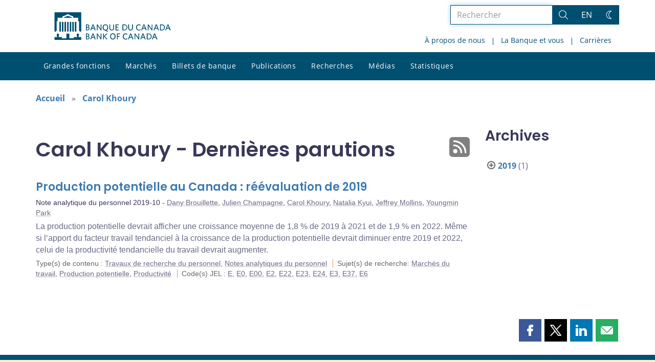

--- FILE ---
content_type: text/html; charset=UTF-8
request_url: https://www.banqueducanada.ca/profile_post/khoury-carol/
body_size: 26042
content:
<!DOCTYPE html>
<html lang="fr-FR">
<head>
    <meta http-equiv="X-UA-Compatible" content="IE=edge">
    <meta http-equiv="content-type" content="text/html; charset=UTF-8"/>
    <meta name="twitter:card" content="summary"/>
    <meta name="twitter:site" content="@banqueducanada"/>
    <meta name="twitter:title" content="Carol Khoury - Dernières parutions"/>
    <meta name="twitter:description" content="La Banque du Canada est la banque centrale du pays. Elle n’est pas une institution financière et elle n’offre pas de services bancaires au public. Elle est plutôt responsable de la politique monétaire, des billets de banque, du système financier, et de la gestion financière du Canada. Son rôle principal, tel qu’il est défini dans la Loi sur la Banque du Canada, consiste à « favoriser la prospérité économique et financière du Canada »."/>
    <meta name="twitter:image" content="https://www.banqueducanada.ca/wp-content/uploads/2018/05/4.jpg"/>
    <meta property="og:url" content="www.banqueducanada.ca/profile_post/khoury-carol/"/>
    <meta property="og:title" content="Carol Khoury - Dernières parutions"/>
    <meta property="og:image" content="https://www.banqueducanada.ca/wp-content/uploads/2022/01/default-og-image.jpg"/>
    <meta property="og:description" content="La Banque du Canada est la banque centrale du pays. Elle n’est pas une institution financière et elle n’offre pas de services bancaires au public. Elle est plutôt responsable de la politique monétaire, des billets de banque, du système financier, et de la gestion financière du Canada. Son rôle principal, tel qu’il est défini dans la Loi sur la Banque du Canada, consiste à « favoriser la prospérité économique et financière du Canada »."/>
    <meta property="og:type" content="website"/>
    <meta property="description" content="La Banque du Canada est la banque centrale du pays. Elle n’est pas une institution financière et elle n’offre pas de services bancaires au public. Elle est plutôt responsable de la politique monétaire, des billets de banque, du système financier, et de la gestion financière du Canada. Son rôle principal, tel qu’il est défini dans la Loi sur la Banque du Canada, consiste à « favoriser la prospérité économique et financière du Canada »."/>
    <meta name="viewport" content="width=device-width, initial-scale=1.0">
    <meta name="publication_date" content="2019-04-17"/>
    <meta name="last_modified_date" content="2020-04-01"/>
        <meta name='robots' content='noindex,follow'/>
    <meta name="citation_title" content="Production potentielle au Canada : r&eacute;&eacute;valuation de 2019">
    <meta name="citation_author" content="Brouillette, Dany">
    <meta name="citation_author" content="Champagne, Julien">
    <meta name="citation_author" content="Khoury, Carol">
    <meta name="citation_author" content="Kyui, Natalia">
    <meta name="citation_author" content="Mollins, Jeffrey">
    <meta name="citation_author" content="Park, Youngmin">
    <meta name="citation_publication_date" content="2019/04/17">
    <meta name="citation_online_date" content="2019/04/17">
    <meta name="citation_year" content="2019">
    <meta name="citation_publisher" content="Bank of Canada">
    <meta name="citation_doi" content="10.34989/san-2019-10">
    <meta name="citation_type" content="Staff Analytical Note">
    <meta name="citation_technical_report_number" content="2019-10">
    <meta name="citation_abstract" content="La production potentielle devrait afficher une croissance moyenne de 1,8 % de 2019 à 2021 et de 1,9 % en 2022. Même si l’apport du facteur travail tendanciel à la croissance de la production potentielle devrait diminuer entre 2019 et 2022, celui de la productivité tendancielle du travail devrait augmenter.">
    <meta name="citation_pdf_url" content="https://www.banqueducanada.ca/wp-content/uploads/2019/04/san2019-10fr.pdf">
    <meta name="citation_abstract_html_url" content="https://www.banqueducanada.ca/2019/04/note-analytique-personnel-2019-10/">
    <title>Carol Khoury - Dernières parutions - Banque du Canada</title>

    <link rel="alternate" hreflang="en-us" href="https://www.bankofcanada.ca/profile_post/carol-khoury/" />
<link rel="alternate" hreflang="fr-fr" href="https://www.banqueducanada.ca/profile_post/khoury-carol/" />
<link rel="alternate" hreflang="x-default" href="https://www.bankofcanada.ca/profile_post/carol-khoury/" />
<link rel='stylesheet' id='all-css-css'  href='https://www.banqueducanada.ca/wp-content/themes/ews-build-2024/css/all.css?dts=20250910160918' type='text/css' media='screen' />
<link rel='stylesheet' id='print-css-css'  href='https://www.banqueducanada.ca/wp-content/themes/ews-build-2024/css/print.css?dts=20250910160918' type='text/css' media='print' />
<link rel='stylesheet' id='kohana_datepicker_css-css'  href='https://www.banqueducanada.ca/wp-content/themes/ews-build-2024/css/datepicker/datepicker.css?dts=20250910160918' type='text/css' media='screen' />
<link rel='stylesheet' id='bocss-css-css'  href='https://www.banqueducanada.ca/wp-content/themes/ews-build-2024/css/BoCSS.css?dts=20250910160918' type='text/css' media='screen' />
<link rel='stylesheet' id='carrington-business-css'  href='https://www.banqueducanada.ca/wp-content/themes/ews-build-2024/style.css?dts=20250910160918' type='text/css' media='screen' />
<link rel='stylesheet' id='wp-block-library-css'  href='https://www.banqueducanada.ca/wp-includes/css/dist/block-library/style.min.css?dts=20250910160918' type='text/css' media='all' />
<style id='elasticpress-related-posts-style-inline-css' type='text/css'>
.editor-styles-wrapper .wp-block-elasticpress-related-posts ul,.wp-block-elasticpress-related-posts ul{list-style-type:none;padding:0}.editor-styles-wrapper .wp-block-elasticpress-related-posts ul li a>div{display:inline}

</style>
<style id='global-styles-inline-css' type='text/css'>
body{--wp--preset--color--black: #000000;--wp--preset--color--cyan-bluish-gray: #abb8c3;--wp--preset--color--white: #ffffff;--wp--preset--color--pale-pink: #f78da7;--wp--preset--color--vivid-red: #cf2e2e;--wp--preset--color--luminous-vivid-orange: #ff6900;--wp--preset--color--luminous-vivid-amber: #fcb900;--wp--preset--color--light-green-cyan: #7bdcb5;--wp--preset--color--vivid-green-cyan: #00d084;--wp--preset--color--pale-cyan-blue: #8ed1fc;--wp--preset--color--vivid-cyan-blue: #0693e3;--wp--preset--color--vivid-purple: #9b51e0;--wp--preset--gradient--vivid-cyan-blue-to-vivid-purple: linear-gradient(135deg,rgba(6,147,227,1) 0%,rgb(155,81,224) 100%);--wp--preset--gradient--light-green-cyan-to-vivid-green-cyan: linear-gradient(135deg,rgb(122,220,180) 0%,rgb(0,208,130) 100%);--wp--preset--gradient--luminous-vivid-amber-to-luminous-vivid-orange: linear-gradient(135deg,rgba(252,185,0,1) 0%,rgba(255,105,0,1) 100%);--wp--preset--gradient--luminous-vivid-orange-to-vivid-red: linear-gradient(135deg,rgba(255,105,0,1) 0%,rgb(207,46,46) 100%);--wp--preset--gradient--very-light-gray-to-cyan-bluish-gray: linear-gradient(135deg,rgb(238,238,238) 0%,rgb(169,184,195) 100%);--wp--preset--gradient--cool-to-warm-spectrum: linear-gradient(135deg,rgb(74,234,220) 0%,rgb(151,120,209) 20%,rgb(207,42,186) 40%,rgb(238,44,130) 60%,rgb(251,105,98) 80%,rgb(254,248,76) 100%);--wp--preset--gradient--blush-light-purple: linear-gradient(135deg,rgb(255,206,236) 0%,rgb(152,150,240) 100%);--wp--preset--gradient--blush-bordeaux: linear-gradient(135deg,rgb(254,205,165) 0%,rgb(254,45,45) 50%,rgb(107,0,62) 100%);--wp--preset--gradient--luminous-dusk: linear-gradient(135deg,rgb(255,203,112) 0%,rgb(199,81,192) 50%,rgb(65,88,208) 100%);--wp--preset--gradient--pale-ocean: linear-gradient(135deg,rgb(255,245,203) 0%,rgb(182,227,212) 50%,rgb(51,167,181) 100%);--wp--preset--gradient--electric-grass: linear-gradient(135deg,rgb(202,248,128) 0%,rgb(113,206,126) 100%);--wp--preset--gradient--midnight: linear-gradient(135deg,rgb(2,3,129) 0%,rgb(40,116,252) 100%);--wp--preset--duotone--dark-grayscale: url('#wp-duotone-dark-grayscale');--wp--preset--duotone--grayscale: url('#wp-duotone-grayscale');--wp--preset--duotone--purple-yellow: url('#wp-duotone-purple-yellow');--wp--preset--duotone--blue-red: url('#wp-duotone-blue-red');--wp--preset--duotone--midnight: url('#wp-duotone-midnight');--wp--preset--duotone--magenta-yellow: url('#wp-duotone-magenta-yellow');--wp--preset--duotone--purple-green: url('#wp-duotone-purple-green');--wp--preset--duotone--blue-orange: url('#wp-duotone-blue-orange');--wp--preset--font-size--small: 13px;--wp--preset--font-size--medium: 20px;--wp--preset--font-size--large: 36px;--wp--preset--font-size--x-large: 42px;}.has-black-color{color: var(--wp--preset--color--black) !important;}.has-cyan-bluish-gray-color{color: var(--wp--preset--color--cyan-bluish-gray) !important;}.has-white-color{color: var(--wp--preset--color--white) !important;}.has-pale-pink-color{color: var(--wp--preset--color--pale-pink) !important;}.has-vivid-red-color{color: var(--wp--preset--color--vivid-red) !important;}.has-luminous-vivid-orange-color{color: var(--wp--preset--color--luminous-vivid-orange) !important;}.has-luminous-vivid-amber-color{color: var(--wp--preset--color--luminous-vivid-amber) !important;}.has-light-green-cyan-color{color: var(--wp--preset--color--light-green-cyan) !important;}.has-vivid-green-cyan-color{color: var(--wp--preset--color--vivid-green-cyan) !important;}.has-pale-cyan-blue-color{color: var(--wp--preset--color--pale-cyan-blue) !important;}.has-vivid-cyan-blue-color{color: var(--wp--preset--color--vivid-cyan-blue) !important;}.has-vivid-purple-color{color: var(--wp--preset--color--vivid-purple) !important;}.has-black-background-color{background-color: var(--wp--preset--color--black) !important;}.has-cyan-bluish-gray-background-color{background-color: var(--wp--preset--color--cyan-bluish-gray) !important;}.has-white-background-color{background-color: var(--wp--preset--color--white) !important;}.has-pale-pink-background-color{background-color: var(--wp--preset--color--pale-pink) !important;}.has-vivid-red-background-color{background-color: var(--wp--preset--color--vivid-red) !important;}.has-luminous-vivid-orange-background-color{background-color: var(--wp--preset--color--luminous-vivid-orange) !important;}.has-luminous-vivid-amber-background-color{background-color: var(--wp--preset--color--luminous-vivid-amber) !important;}.has-light-green-cyan-background-color{background-color: var(--wp--preset--color--light-green-cyan) !important;}.has-vivid-green-cyan-background-color{background-color: var(--wp--preset--color--vivid-green-cyan) !important;}.has-pale-cyan-blue-background-color{background-color: var(--wp--preset--color--pale-cyan-blue) !important;}.has-vivid-cyan-blue-background-color{background-color: var(--wp--preset--color--vivid-cyan-blue) !important;}.has-vivid-purple-background-color{background-color: var(--wp--preset--color--vivid-purple) !important;}.has-black-border-color{border-color: var(--wp--preset--color--black) !important;}.has-cyan-bluish-gray-border-color{border-color: var(--wp--preset--color--cyan-bluish-gray) !important;}.has-white-border-color{border-color: var(--wp--preset--color--white) !important;}.has-pale-pink-border-color{border-color: var(--wp--preset--color--pale-pink) !important;}.has-vivid-red-border-color{border-color: var(--wp--preset--color--vivid-red) !important;}.has-luminous-vivid-orange-border-color{border-color: var(--wp--preset--color--luminous-vivid-orange) !important;}.has-luminous-vivid-amber-border-color{border-color: var(--wp--preset--color--luminous-vivid-amber) !important;}.has-light-green-cyan-border-color{border-color: var(--wp--preset--color--light-green-cyan) !important;}.has-vivid-green-cyan-border-color{border-color: var(--wp--preset--color--vivid-green-cyan) !important;}.has-pale-cyan-blue-border-color{border-color: var(--wp--preset--color--pale-cyan-blue) !important;}.has-vivid-cyan-blue-border-color{border-color: var(--wp--preset--color--vivid-cyan-blue) !important;}.has-vivid-purple-border-color{border-color: var(--wp--preset--color--vivid-purple) !important;}.has-vivid-cyan-blue-to-vivid-purple-gradient-background{background: var(--wp--preset--gradient--vivid-cyan-blue-to-vivid-purple) !important;}.has-light-green-cyan-to-vivid-green-cyan-gradient-background{background: var(--wp--preset--gradient--light-green-cyan-to-vivid-green-cyan) !important;}.has-luminous-vivid-amber-to-luminous-vivid-orange-gradient-background{background: var(--wp--preset--gradient--luminous-vivid-amber-to-luminous-vivid-orange) !important;}.has-luminous-vivid-orange-to-vivid-red-gradient-background{background: var(--wp--preset--gradient--luminous-vivid-orange-to-vivid-red) !important;}.has-very-light-gray-to-cyan-bluish-gray-gradient-background{background: var(--wp--preset--gradient--very-light-gray-to-cyan-bluish-gray) !important;}.has-cool-to-warm-spectrum-gradient-background{background: var(--wp--preset--gradient--cool-to-warm-spectrum) !important;}.has-blush-light-purple-gradient-background{background: var(--wp--preset--gradient--blush-light-purple) !important;}.has-blush-bordeaux-gradient-background{background: var(--wp--preset--gradient--blush-bordeaux) !important;}.has-luminous-dusk-gradient-background{background: var(--wp--preset--gradient--luminous-dusk) !important;}.has-pale-ocean-gradient-background{background: var(--wp--preset--gradient--pale-ocean) !important;}.has-electric-grass-gradient-background{background: var(--wp--preset--gradient--electric-grass) !important;}.has-midnight-gradient-background{background: var(--wp--preset--gradient--midnight) !important;}.has-small-font-size{font-size: var(--wp--preset--font-size--small) !important;}.has-medium-font-size{font-size: var(--wp--preset--font-size--medium) !important;}.has-large-font-size{font-size: var(--wp--preset--font-size--large) !important;}.has-x-large-font-size{font-size: var(--wp--preset--font-size--x-large) !important;}
</style>
<link rel='stylesheet' id='contact-form-7-css'  href='https://www.banqueducanada.ca/wp-content/plugins/contact-form-7/includes/css/styles.css?dts=20250910160918' type='text/css' media='all' />
<style id='contact-form-7-inline-css' type='text/css'>
.wpcf7 .wpcf7-recaptcha iframe {margin-bottom: 0;}.wpcf7 .wpcf7-recaptcha[data-align="center"] > div {margin: 0 auto;}.wpcf7 .wpcf7-recaptcha[data-align="right"] > div {margin: 0 0 0 auto;}
</style>
<link rel='stylesheet' id='elasticpress-facets-css'  href='https://www.banqueducanada.ca/wp-content/plugins/elasticpress/dist/css/facets-styles.css?dts=20250910160918' type='text/css' media='all' />
<link rel='stylesheet' id='fancybox-css'  href='https://www.banqueducanada.ca/wp-content/plugins/easy-fancybox/fancybox/1.5.4/jquery.fancybox.min.css?dts=20250910160918' type='text/css' media='screen' />
<style id='fancybox-inline-css' type='text/css'>
#fancybox-outer{background:#fff}#fancybox-content{background:#fff;border-color:#fff;color:inherit;}
</style>
<link rel='stylesheet' id='cf7cf-style-css'  href='https://www.banqueducanada.ca/wp-content/plugins/cf7-conditional-fields/style.css?dts=20250910160918' type='text/css' media='all' />

            <script type='text/javascript'>
                CFCT = {
                    url: 'https://www.banqueducanada.ca/'
                };
            </script>
        <script type='text/javascript' src='https://www.banqueducanada.ca/wp-includes/js/jquery/jquery.min.js?dts=20250910160918' id='jquery-core-js'></script>
<script type='text/javascript' src='https://www.banqueducanada.ca/wp-includes/js/jquery/jquery-migrate.min.js?dts=20250910160918' id='jquery-migrate-js'></script>
<script type='text/javascript' src='https://www.banqueducanada.ca/wp-content/themes/parent-build/js/numeral.min.js?dts=20250910160918' id='numeral-js'></script>
<script type='text/javascript' src='https://www.banqueducanada.ca/wp-content/themes/parent-build/js/numeralLocales.js?dts=20250910160918' id='numeralLocales-js'></script>
<script type='text/javascript' src='https://www.banqueducanada.ca/wp-content/themes/parent-build/js/checkStorageAvailable.js?dts=20250910160918' id='checkStorageAvailable-js'></script>
<script type='text/javascript' src='https://www.banqueducanada.ca/wp-content/themes/parent-build/js/theme-switch.js?dts=20250910160918' id='themeSwitch-js'></script>
<script type='text/javascript' src='https://www.banqueducanada.ca/wp-content/plugins/boc_post_callout/src/PostCallout/js/widget-card.js?dts=20250910160918' id='post_callout_js-js'></script>
<script type='text/javascript'>numeral.locale('boc_fr')</script>

    <link rel="apple-touch-icon" sizes="57x57" href="https://www.banqueducanada.ca/wp-content/themes/ews-build-2024/img/favicon/apple-touch-icon-57x57.png">
<link rel="apple-touch-icon" sizes="60x60" href="https://www.banqueducanada.ca/wp-content/themes/ews-build-2024/img/favicon/apple-touch-icon-60x60.png">
<link rel="apple-touch-icon" sizes="72x72" href="https://www.banqueducanada.ca/wp-content/themes/ews-build-2024/img/favicon/apple-touch-icon-72x72.png">
<link rel="apple-touch-icon" sizes="76x76" href="https://www.banqueducanada.ca/wp-content/themes/ews-build-2024/img/favicon/apple-touch-icon-76x76.png">
<link rel="apple-touch-icon" sizes="114x114" href="https://www.banqueducanada.ca/wp-content/themes/ews-build-2024/img/favicon/apple-touch-icon-114x114.png">
<link rel="apple-touch-icon" sizes="120x120" href="https://www.banqueducanada.ca/wp-content/themes/ews-build-2024/img/favicon/apple-touch-icon-120x120.png">
<link rel="apple-touch-icon" sizes="144x144" href="https://www.banqueducanada.ca/wp-content/themes/ews-build-2024/img/favicon/apple-touch-icon-144x144.png">
<link rel="apple-touch-icon" sizes="152x152" href="https://www.banqueducanada.ca/wp-content/themes/ews-build-2024/img/favicon/apple-touch-icon-152x152.png">
<link rel="apple-touch-icon" sizes="180x180" href="https://www.banqueducanada.ca/wp-content/themes/ews-build-2024/img/favicon/apple-touch-icon-180x180.png">
<link rel="icon" type="image/png" sizes="32x32" href="https://www.banqueducanada.ca/wp-content/themes/ews-build-2024/img/favicon/favicon-32x32.png">
<link rel="icon" type="image/png" sizes="192x192" href="https://www.banqueducanada.ca/wp-content/themes/ews-build-2024/img/favicon/android-chrome-192x192.png">
<link rel="icon" type="image/png" sizes="16x16" href="https://www.banqueducanada.ca/wp-content/themes/ews-build-2024/img/favicon/favicon-16x16.png">
<link rel="manifest" href="https://www.banqueducanada.ca/wp-content/themes/ews-build-2024/img/favicon/site.webmanifest">
<link rel="mask-icon" href="https://www.banqueducanada.ca/wp-content/themes/ews-build-2024/img/favicon/safari-pinned-tab.svg" color="#23242C">
<link rel="shortcut icon" href="https://www.banqueducanada.ca/wp-content/themes/ews-build-2024/img/favicon/favicon-lightmode.ico" media="(prefers-color-scheme: light)">
<link rel="shortcut icon" href="https://www.banqueducanada.ca/wp-content/themes/ews-build-2024/img/favicon/favicon-darkmode.ico" media="(prefers-color-scheme: dark)">
<meta name="msapplication-TileColor" content="#FFFFFF">
<meta name="msapplication-config" content="https://www.banqueducanada.ca/wp-content/themes/ews-build-2024/img/favicon/browserconfig.xml">
<meta name="theme-color" content="#23242C">


    <script type="text/javascript">
        var bocVars = {
            'homeUrl': "https://www.banqueducanada.ca/",
            'lang': "fr",
            'valetUrl': "https://www.banqueducanada.ca/valet/",
            'rpsUrl': "https://www.banqueducanada.ca/rps-api/"
        };
            var valet_url = bocVars.valetUrl;
            var chartLanguage = bocVars.lang;
            var seriesList = {};


    </script>


    <script async src="https://www.googletagmanager.com/gtag/js?id=G-D0WRRH3RZH"></script>

<script type="text/javascript">
    var gaVars = {
        domains: ['www.bankofcanada.ca','www.banqueducanada.ca'],
        ga4analyticsAccount: 'G-D0WRRH3RZH',
        baseUrl: 'https://www.banqueducanada.ca/',
        pageUrl: 'https://www.banqueducanada.ca/profile_post/khoury-carol/',
        activeLang: 'fr'
    };

    window.dataLayer = window.dataLayer || [];

    function gtag() {
        dataLayer.push(arguments);
        var event = arguments[1]
        var parameters = arguments[2];
        if (localStorage.getItem('_bocDebug') === 'true' && parameters) {
            if (typeof event === 'string') {
                var debugString = 'event: ' + (event.length <= 40 ? event : (event.substring(0, 38) + '..'));
            }
            for (var param in parameters) {
                let value = parameters[param];
                if (typeof value === 'string') {
                    debugString = debugString.concat("\n  " + param + ": " +
                            (value.length <= 100 ? value : value.toString().substring(0, 98) + '..'));
                }
            }
            console.log(debugString, '\n', parameters);
        }
    }

    gtag('js', new Date());

    var DNT = 'no';
    if (navigator.doNotTrack === "yes" || navigator.doNotTrack === "1" || navigator.msDoNotTrack === "1"
        || window.doNotTrack === "yes" || window.doNotTrack === "1" || window.msDoNotTrack === "1") {
        DNT = 'yes';
    }

    var options = {
        // By default gtag('config'...) triggers a page_view, we need to disable it here because we
        // are sending a manual page_view event with dimensions later, this is to avoid duplicate page_view events
        'send_page_view': false,
        'linker': {
            'domains': gaVars.domains
        },
        'link_attribution': {
            'cookie_name': '_gaela',
            'cookie_expires': 60,
            'levels': 9
        },
        'anonymize_ip': true,
        // We need to map dimensions to the Custom Dimension Names set in Google Analytics
        'custom_map': {'dimension1': 'DNT', 'dimension2': 'URLAnchor'},
    };

    if (gaVars.ga4analyticsAccount) {
        gtag('config', gaVars.ga4analyticsAccount, options);
    }
    // Manually send page_view event with dimensions
    gtag('event', 'page_view', {'DNT': DNT, 'URLAnchor': location.hash});

    if (localStorage.getItem('_bocDebug') === 'true') {
        // eslint-disable-next-line no-console
        console.log("  Options:", options, "\ndataLayer: ", dataLayer);
    }

    /**
     * Ensures all YouTube embed iframes within the specified container have the IFrame Player API enabled.
     * Adds or updates the 'enablejsapi=1' parameter in the iframe src if missing.
     * Handles invalid iframe src values gracefully.
     *
     * @param {Element|Document} container - The DOM element or document to search within.
     */
    function enableIFramePlayerAPI(container) {
        const iframes = container.querySelectorAll('iframe[src*="youtube.com/embed"]');

        iframes.forEach((iframe) => {
            try {
                const src = new URL(iframe.src);

                const enableJsApi = src.searchParams.get('enablejsapi');
                if (enableJsApi !== '1') {
                    src.searchParams.set('enablejsapi', '1');
                    iframe.src = src.toString();
                }
            } catch (e) {
                console.warn('Invalid iframe src:', iframe.src, e);
            }
        });
    }

    // Enable the JS IFrame Player API on all YouTube videos on the page
    document.addEventListener('DOMContentLoaded', () => {
        enableIFramePlayerAPI(document.body);

        // Make sure it works with the ajax updater
        jQuery('#main-content').on('ajax-updater:page-loaded', () => {
            enableIFramePlayerAPI(document.body);
        });
    });

</script>


    <script type="application/ld+json">
        {
          "@context": "http://schema.org/",
          "@type": "Organization",
          "name": "Banque du Canada",
          "url" : "https://www.banqueducanada.ca/",
          "sameAs":[
          "https://twitter.com/banqueducanada",
          "https://www.linkedin.com/company/12682",
          "https://www.youtube.com/user/bankofcanadaofficial",
          "https://www.flickr.com/photos/bankofcanada/"
          ]
        }
    </script>
</head>

<body class="postid-204620 no-js">
<div id="skip" class="hidden-xs hidden-sm">

    <div id="skip-link-wrapper">
        <a id="skip-link" href="#main-content">Aller directement au contenu</a>
    </div>
</div>
<div class="top-bar-wrap hidden-xs hidden-sm">
    <div class="container header-grid">
        <div id="header-logo">
            <a hreflang='fr' href="https://www.banqueducanada.ca/" title="Accueil" tabindex="0">
                <svg xmlns="http://www.w3.org/2000/svg" viewBox="0 0 134.55 32"><title>Accueil</title><g id="logo"><path d="M5.61,11.1H7.37v11.2H5.61Zm3,0h1.76v11.2H8.62Zm3,0h1.76v11.2H11.62Zm3,0h1.76v11.2H14.62Zm9,0h1.76v11.2H23.62Zm-3,0h1.76v11.2H20.62Zm-3,0h1.76v11.2H17.62ZM27.69,28.71a8,8,0,0,0,.63-2.5c0-.69,0-.91-.8-1.17,0,0-.09,0-.09-.17a.14.14,0,0,1,.13-.15,0,0,0,0,0,0,0c0-.1,0-.28-.56-.28s-.55.18-.56.28a0,0,0,0,0,0,0,.14.14,0,0,1,.13.15c0,.14-.09.17-.09.17-.85.26-.83.47-.8,1.17a8.31,8.31,0,0,0,.63,2.49v0H22.39v1.41H17.15V24.73H13.85v5.43H8.61V28.75h-4v0a8.24,8.24,0,0,0,.63-2.49c0-.69.05-.91-.8-1.17,0,0-.09,0-.09-.17a.14.14,0,0,1,.13-.15s0,0,0,0,0-.28-.56-.28-.56.18-.56.28,0,0,0,0a.14.14,0,0,1,.13.15c0,.14-.09.17-.09.17-.85.26-.84.47-.8,1.17a8,8,0,0,0,.63,2.49v0H0V32H31V28.75H27.69v0ZM20.11,5.81,15.5,4.16,10.89,5.81V6.4h9.22ZM0,0V22.39H1.59l.92-.95V10.38H3.61V6.44H9.26V4.81l5.1-1.92V2.2h2.26v.68l5.1,1.92V6.44h5.65v3.94h1.11V21.44l.92.95H31V0Z" transform="translate(0)"/></g><g id="fr"><path d="M38.09,31.48H36.45V24.66h1.66c1.53,0,2.23.7,2.23,1.78a1.46,1.46,0,0,1-1,1.4,1.65,1.65,0,0,1,1.27,1.66c0,1.34-1,2-2.55,2m0-6.06h-.7v2.1H38c.89,0,1.4-.38,1.4-1.08s-.4-1-1.36-1Zm.06,2.87h-.76v2.42h.76c1,0,1.53-.38,1.53-1.21s-.53-1.21-1.55-1.21Z" transform="translate(0)"/><path d="M46.82,31.54,46,29.44h-2.8l-.76,2h-1l2.68-6.88h1l2.61,6.76-.89.19m-2.23-5.8-1.08,2.87h2.17Z" transform="translate(0)"/><polyline points="53.71 31.48 49.95 26.13 49.95 31.48 49.05 31.48 49.05 24.66 49.88 24.66 53.52 29.76 53.52 24.66 54.41 24.66 54.41 31.48 53.71 31.48"/><polyline points="60.46 31.55 57.21 28.04 57.21 31.48 56.32 31.48 56.32 24.66 57.21 24.66 57.21 27.72 60.14 24.66 61.29 24.66 58.23 27.85 61.42 31.36 60.46 31.55"/><path d="M67.54,31.61c-1.91,0-3.12-1.4-3.12-3.57s1.21-3.57,3.19-3.57,3.12,1.4,3.12,3.57-1.27,3.57-3.19,3.57m0-6.25c-1.34,0-2.17,1.08-2.17,2.68s.83,2.68,2.17,2.68S69.7,29.64,69.7,28,68.88,25.36,67.54,25.36Z" transform="translate(0)"/><polyline points="73.21 25.49 73.21 27.6 75.31 27.6 75.44 28.42 73.21 28.42 73.21 31.48 72.32 31.48 72.32 24.66 75.89 24.66 75.89 25.49 73.21 25.49"/><path d="M82.34,31.61c-1.91,0-3.19-1.4-3.19-3.57s1.27-3.57,3.19-3.57a3.3,3.3,0,0,1,2,.57l-.13,1a2.94,2.94,0,0,0-1.85-.64c-1.4,0-2.23,1.08-2.23,2.68s.83,2.68,2.23,2.68a3.19,3.19,0,0,0,1.91-.7l.13.89a3.19,3.19,0,0,1-2,.7" transform="translate(0)"/><path d="M90.48,31.54l-.83-2.1h-2.8l-.76,2h-1l2.68-6.88h1l2.61,6.76-.89.19m-2.23-5.8-1.08,2.87h2.19Z" transform="translate(0)"/><polyline points="97.3 31.48 93.54 26.13 93.54 31.48 92.71 31.48 92.71 24.66 93.54 24.66 97.18 29.76 97.18 24.66 98.07 24.66 98.07 31.48 97.3 31.48"/><path d="M104.7,31.54l-.83-2.1h-2.8l-.76,2h-1L102,24.59h1l2.61,6.76-.89.19m-2.23-5.8-1.08,2.87h2.17Z" transform="translate(0)"/><path d="M108.84,31.48h-2V24.66h2c2.36,0,3.63,1.4,3.63,3.44s-1.27,3.38-3.63,3.38m.06-6h-1.06v5.16h1.08A2.33,2.33,0,0,0,111.54,28,2.32,2.32,0,0,0,108.9,25.49Z" transform="translate(0)"/><path d="M118.21,31.54l-.83-2.1h-2.8l-.76,2h-1l2.68-6.88h1l2.68,6.76-1,.19M116,25.74l-1.08,2.87h2.23Z" transform="translate(0)"/><path d="M38.09,21H36.45V14.08h1.66c1.53,0,2.23.7,2.23,1.78a1.46,1.46,0,0,1-1,1.4,1.65,1.65,0,0,1,1.27,1.66c0,1.4-1,2-2.55,2m0-6.06h-.7V17H38c.89,0,1.4-.38,1.4-1.08s-.4-1-1.36-1Zm.06,2.87h-.76V20.2h.76c1,0,1.53-.38,1.53-1.21s-.53-1.21-1.55-1.21Z" transform="translate(0)"/><path d="M46.82,21,46,18.93h-2.8l-.76,2h-1l2.68-6.88h1l2.61,6.76-.89.19m-2.23-5.86L43.53,18.1h2.17Z" transform="translate(0)"/><polyline points="53.71 20.97 49.95 15.61 49.95 20.97 49.05 20.97 49.05 14.08 49.88 14.08 53.52 19.25 53.52 14.08 54.41 14.08 54.41 20.97 53.71 20.97"/><path d="M60,20.9l2,.7-.19,1L58.06,21a3.35,3.35,0,0,1-2.29-3.44C55.76,15.49,57,14,59,14s3.12,1.47,3.12,3.57a3.12,3.12,0,0,1-2,3.31M59,14.85c-1.34,0-2.17,1-2.17,2.68s.83,2.74,2.17,2.74,2.17-1.08,2.17-2.74-.78-2.68-2.19-2.68Z" transform="translate(0)"/><path d="M66.2,21.09a2.55,2.55,0,0,1-2.68-2.74V14.08h1v4.14c0,1.21.51,2,1.72,2s1.72-.7,1.72-2V14h1v4.21a2.54,2.54,0,0,1-2.68,2.87" transform="translate(0)"/><polyline points="70.72 20.97 70.72 14.08 74.42 14.08 74.42 14.98 71.68 14.98 71.68 16.95 73.78 16.95 73.91 17.78 71.68 17.78 71.68 20.14 74.55 20.14 74.55 20.97 70.72 20.97"/><path d="M80.67,21h-2V14.08h2c2.36,0,3.63,1.4,3.63,3.44S83,21,80.67,21m.13-6H79.71v5.16h1.08a2.37,2.37,0,0,0,2.68-2.61A2.44,2.44,0,0,0,81.15,15Z" transform="translate(0)"/><path d="M88.08,21.09a2.55,2.55,0,0,1-2.68-2.74V14.08h1v4.14c0,1.21.51,2,1.72,2s1.72-.7,1.72-2V14h1v4.21a2.54,2.54,0,0,1-2.68,2.87" transform="translate(0)"/><path d="M97.68,21.09c-1.91,0-3.19-1.4-3.19-3.57S95.77,14,97.68,14a3.3,3.3,0,0,1,2,.57l-.11,1a2.94,2.94,0,0,0-1.85-.64c-1.4,0-2.23,1-2.23,2.68s.83,2.68,2.23,2.68a2.82,2.82,0,0,0,1.91-.7l.13.89a3.19,3.19,0,0,1-2,.7" transform="translate(0)"/><path d="M105.84,21l-.83-2.1h-2.8l-.75,2h-1l2.66-6.88h1l2.68,6.76-1,.19m-2.23-5.86L102.53,18h2.23Z" transform="translate(0)"/><polyline points="112.66 20.97 108.9 15.61 108.9 20.97 108.01 20.97 108.01 14.08 108.84 14.08 112.54 19.25 112.54 14.08 113.37 14.08 113.37 20.97 112.66 20.97"/><path d="M120.06,21l-.83-2.1h-2.8l-.76,2h-1l2.7-6.88h1L121,20.84l-.89.19m-2.23-5.86L116.76,18h2.17Z" transform="translate(0)"/><path d="M124.2,21h-2V14.08h2c2.36,0,3.63,1.4,3.63,3.44S126.56,21,124.2,21m.06-6h-1.08v5.16h1.08a2.33,2.33,0,0,0,2.61-2.61A2.31,2.31,0,0,0,124.26,15Z" transform="translate(0)"/><path d="M133.57,21l-.83-2.1h-2.8l-.76,2h-.94l2.68-6.88h1l2.68,6.76-1,.19m-2.23-5.86L130.27,18h2.17Z" transform="translate(0)"/></g></svg>
            </a>
        </div>
        <div id='toolbar-lg' class='pull-right'>
            <form id="google-search-form" name="gs" method="get" action="https://www.banqueducanada.ca/rechercher/" role='form' class='form-inline'>
    <div class="form-group search-group">
        <div class="flex-search-container">

            <label for="search" class="sr-only">Rechercher dans le site</label>
            <input type="text" title="Rechercher" name="esearch" maxlength="256"
                   placeholder="Rechercher"
                   id="search"
                   class="form-control search-space search-input"
                   value=""
                   autofocus
            />
            <div class="input-group-btn">
                <button class='btn btn-default search-button' type="submit">
                    <span class='sr-only'>Rechercher</span>
                    <div class="bocss-icon bocss-icon__full bocss-icon__search">
    <!-- Generator: Adobe Illustrator 22.1.0, SVG Export Plug-In . SVG Version: 6.00 Build 0)  --><svg version="1.1" xmlns="http://www.w3.org/2000/svg" xmlns:xlink="http://www.w3.org/1999/xlink" x="0px" y="0px" viewbox="0 0 24 24" style="enable-background:new 0 0 24 24;" xml:space="preserve">
<g>
	<path d="M23.245,23.996c-0.2,0-0.389-0.078-0.53-0.22L16.2,17.26c-0.761,0.651-1.618,1.182-2.553,1.579
		c-1.229,0.522-2.52,0.787-3.837,0.787c-1.257,0-2.492-0.241-3.673-0.718c-2.431-0.981-4.334-2.849-5.359-5.262
		c-1.025-2.412-1.05-5.08-0.069-7.51S3.558,1.802,5.97,0.777C7.199,0.254,8.489-0.01,9.807-0.01c1.257,0,2.492,0.242,3.673,0.718
		c2.431,0.981,4.334,2.849,5.359,5.262c1.025,2.413,1.05,5.08,0.069,7.51c-0.402,0.996-0.956,1.909-1.649,2.718l6.517,6.518
		c0.292,0.292,0.292,0.768,0,1.061C23.634,23.918,23.445,23.996,23.245,23.996z M9.807,1.49c-1.115,0-2.209,0.224-3.25,0.667
		C4.513,3.026,2.93,4.638,2.099,6.697c-0.831,2.059-0.81,4.318,0.058,6.362c0.869,2.044,2.481,3.627,4.54,4.458
		c1.001,0.404,2.048,0.608,3.112,0.608c1.115,0,2.209-0.224,3.25-0.667c0.974-0.414,1.847-0.998,2.594-1.736
		c0.01-0.014,0.021-0.026,0.032-0.037c0.016-0.016,0.031-0.029,0.045-0.039c0.763-0.771,1.369-1.693,1.786-2.728
		c0.831-2.059,0.81-4.318-0.059-6.362c-0.868-2.044-2.481-3.627-4.54-4.458C11.918,1.695,10.871,1.49,9.807,1.49z"></path>
</g>
</svg>

</div>

                </button>
            </div>
        </div>
    </div>
</form>

<script>
    const skip = document.getElementById("skip-link");
    let firstTab = false
    document.addEventListener("keydown", function (event) {
        if (event.keyCode == 9 && !firstTab) {
            event.preventDefault();
            skip.focus();
            firstTab = true;
        }
    })
</script>
            <a id='langSwitch'
             href='https://www.bankofcanada.ca/?profile_post=carol-khoury' class='btn btn-default lang-analytics' aria-label='switch language to English' lang='en'>EN</a>
                <button id="theme-switcher-light" type="button" title="Changez de thème" class="bocss-button bocss-button--navigation bocss-button--small bocss-button--icon-only" data-action="theme-switch">
    <div class="bocss-icon bocss-icon__small bocss-icon__sun">
    <svg xmlns="http://www.w3.org/2000/svg" xmlns:xlink="http://www.w3.org/1999/xlink" version="1.1" x="0px" y="0px" viewbox="0 0 24 24" style="enable-background:new 0 0 24 24;" xml:space="preserve"><title>Changez de th&egrave;me</title>
<g>
	<path d="M12,19.5c-4.135,0-7.5-3.365-7.5-7.5S7.865,4.5,12,4.5s7.5,3.365,7.5,7.5S16.135,19.5,12,19.5z M12,6c-3.308,0-6,2.692-6,6   s2.692,6,6,6s6-2.692,6-6S15.308,6,12,6z"></path>
	<path d="M12,3c-0.414,0-0.75-0.336-0.75-0.75v-1.5C11.25,0.336,11.586,0,12,0s0.75,0.336,0.75,0.75v1.5C12.75,2.664,12.414,3,12,3z   "></path>
	<path d="M18.894,5.856c-0.2,0-0.389-0.078-0.53-0.22c-0.142-0.142-0.22-0.33-0.22-0.53c0-0.2,0.078-0.389,0.22-0.53l1.061-1.061   c0.142-0.142,0.33-0.22,0.53-0.22s0.389,0.078,0.53,0.22c0.142,0.142,0.22,0.33,0.22,0.53c0,0.2-0.078,0.389-0.22,0.53   l-1.061,1.061C19.283,5.778,19.094,5.856,18.894,5.856z"></path>
	<path d="M21.75,12.75C21.336,12.75,21,12.414,21,12s0.336-0.75,0.75-0.75h1.5c0.414,0,0.75,0.336,0.75,0.75s-0.336,0.75-0.75,0.75   H21.75z"></path>
	<path d="M19.955,20.705c-0.2,0-0.389-0.078-0.53-0.22l-1.061-1.061c-0.292-0.292-0.292-0.768,0-1.061   c0.142-0.142,0.33-0.22,0.53-0.22s0.389,0.078,0.53,0.22l1.061,1.061c0.292,0.292,0.292,0.768,0,1.061   C20.344,20.627,20.155,20.705,19.955,20.705z"></path>
	<path d="M12,24c-0.414,0-0.75-0.336-0.75-0.75v-1.5c0-0.414,0.336-0.75,0.75-0.75s0.75,0.336,0.75,0.75v1.5   C12.75,23.664,12.414,24,12,24z"></path>
	<path d="M4.045,20.705c-0.2,0-0.389-0.078-0.53-0.22c-0.142-0.142-0.22-0.33-0.22-0.53s0.078-0.389,0.22-0.53l1.061-1.061   c0.141-0.142,0.33-0.22,0.53-0.22s0.389,0.078,0.53,0.22c0.292,0.292,0.292,0.768,0,1.061l-1.061,1.061   C4.434,20.627,4.246,20.705,4.045,20.705z"></path>
	<path d="M0.75,12.75C0.336,12.75,0,12.414,0,12s0.336-0.75,0.75-0.75h1.5C2.664,11.25,3,11.586,3,12s-0.336,0.75-0.75,0.75H0.75z"></path>
	<path d="M5.106,5.856c-0.2,0-0.389-0.078-0.53-0.22L3.515,4.575c-0.142-0.141-0.22-0.33-0.22-0.53s0.078-0.389,0.22-0.53   c0.141-0.142,0.33-0.22,0.53-0.22s0.389,0.078,0.53,0.22l1.061,1.061c0.142,0.141,0.22,0.33,0.22,0.53s-0.078,0.389-0.22,0.53   C5.495,5.778,5.306,5.856,5.106,5.856z"></path>
</g>
</svg>

</div>

    
    <span class ='sr-only'> Changez de thème </span>
</button>
                <button id="theme-switcher-dark" type="button" title="Changez de thème" class="bocss-button bocss-button--navigation bocss-button--small bocss-button--icon-only" data-action="theme-switch">
    <div class="bocss-icon bocss-icon__small bocss-icon__moon">
    <svg xmlns="http://www.w3.org/2000/svg" xmlns:xlink="http://www.w3.org/1999/xlink" version="1.1" x="0px" y="0px" viewbox="0 0 24 24" style="enable-background:new 0 0 24 24;" xml:space="preserve"><title>Changez de th&egrave;me</title>
<g>
	<path d="M15.937,23.962c-1.216,0-2.426-0.187-3.596-0.554c-3.058-0.96-5.559-3.054-7.042-5.896   c-1.483-2.842-1.771-6.091-0.811-9.149c0.961-3.058,3.054-5.559,5.896-7.042c1.714-0.895,3.63-1.368,5.539-1.368   c1.218,0,2.433,0.187,3.609,0.557c0.314,0.099,0.525,0.386,0.525,0.715c0,0.329-0.211,0.617-0.525,0.716   c-4.396,1.383-7.35,5.409-7.351,10.018c0.001,4.608,2.955,8.634,7.351,10.017c0.314,0.099,0.525,0.386,0.525,0.715   s-0.211,0.617-0.525,0.715C18.363,23.775,17.153,23.962,15.937,23.962z M15.924,1.454c-1.67,0-3.345,0.414-4.846,1.197   C8.592,3.949,6.76,6.137,5.92,8.813c-0.841,2.676-0.589,5.519,0.709,8.005s3.486,4.318,6.162,5.159   c1.025,0.322,2.084,0.485,3.147,0.485c0.289,0,0.578-0.012,0.866-0.036c-3.754-2.101-6.121-6.087-6.122-10.466   c0.001-4.381,2.369-8.367,6.124-10.468C16.513,1.466,16.218,1.454,15.924,1.454z"></path>
</g>
</svg>

</div>

    
    <span class ='sr-only'> Changez de thème </span>
</button>
        </div>

        <nav class="navbar-secondary" aria-label="Navigation secondaire">
            <ul id="menu-secondary-menu-fr" class="nav navbar-nav top-level"><li id="menu-item-243605" class="menu-item menu-item-type-post_type menu-item-object-page"><a href="https://www.banqueducanada.ca/sujet-banque/">À propos de nous </a><div class="sub-menu"><div class="sub-menu-content">
					<div id="cfct-build-148209" class="cfct-build grid hideoverflow">
						<div class="row"><div class="col-sm-4 cfct-block">
			<div class="cfct-module cfct-widget-module-bochtml">
				<div class="cfct-mod-content">        <h2><a href="https://www.banqueducanada.ca/sujet-banque/">À propos de nous</a></h2>
        <ul>
				  <li><a href="https://www.banqueducanada.ca/sujet-banque/">Ce que nous faisons </a></li>
        <li><a href="https://www.banqueducanada.ca/sujet-banque/nos-bureaux/">Nos bureaux</a></li>
					<li><a href="https://www.banqueducanada.ca/sujet-banque/notre-vision-nos-valeurs-notre-promesse/">Notre vision</a></li>
				<li><a href="https://www.banqueducanada.ca/sujet-banque/notre-histoire/">Notre histoire</a></li>
				<li><a href="https://www.banqueducanada.ca/sujet-banque/pour-renseignements/">Pour renseignements</a></li>
        </ul>
				<h3>Direction et gouvernance</h3>
<ul>
<li><a href="https://www.banqueducanada.ca/sujet-banque/conseil-dadministration/">Conseil d’administration</a></li>
<li><a href="https://www.banqueducanada.ca/sujet-banque/conseil-direction/">Nos dirigeantes et dirigeants</a></li>
<li><a href="https://www.banqueducanada.ca/sujet-banque/direction-gouvernance/">Documents sur la gouvernance</a></li>
</ul>
</div>
			</div></div><div class="col-sm-4 cfct-block">
			<div class="cfct-module cfct-widget-module-postcalloutwidget">
				<div class="cfct-mod-content"><div class="post-callout-wrapper ">
                <div class="row">
                    <div class="col-sm-12">
                        <img width="500" height="250" src="https://www.banqueducanada.ca/wp-content/uploads/2025/03/Accessibility_callout-2x1-1-500x250.jpg" class="cfct-mod-image  large-landscape" alt="" loading="lazy" />
                        
                    </div>
                </div>

    <div class="row">
        <div class="col-sm-12">
    <a aria-label="Accessibilité" title="Accessibilité" href="https://www.banqueducanada.ca/accessibilite/"  class="post-callout-link">
        <h2 class='cfct-mod-title post-callout-title'>
            Accessibilité
        </h2>
    </a>




            <div class="cfct-mod-content ">
                        <p>Le plan d’accessibilité détaille les actions et les mesures prises pour rendre la Banque accessible à tout point de vue.</p>
                
            </div>
        </div>
    </div>

</div>
</div>
			</div></div><div class="col-sm-4 cfct-block">
			<div class="cfct-module cfct-widget-module-postcalloutwidget">
				<div class="cfct-mod-content"><div class="post-callout-wrapper ">
                <div class="row">
                    <div class="col-sm-12">
                        <img width="500" height="250" src="https://www.banqueducanada.ca/wp-content/uploads/2024/09/rap-carousel-500x250.jpg" class="cfct-mod-image  large-landscape" alt="" loading="lazy" />
                        
                    </div>
                </div>

    <div class="row">
        <div class="col-sm-12">
    <a aria-label="Plan d’action pour la réconciliation" title="Plan d’action pour la réconciliation" href="https://www.banqueducanada.ca/sujet-banque/direction-gouvernance/plan-daction-pour-la-reconciliation/"  class="post-callout-link">
        <h2 class='cfct-mod-title post-callout-title'>
            Plan d’action pour la réconciliation
        </h2>
    </a>




            <div class="cfct-mod-content ">
                        <p>Un plan pour guider la Banque dans la poursuite de sa démarche de réconciliation</p>
                
            </div>
        </div>
    </div>

</div>
</div>
			</div></div></div>
					</div>
					</div></div></li>
<li id="menu-item-245570" class="menu-item menu-item-type-post_type menu-item-object-page"><a href="https://www.banqueducanada.ca/la-banque-et-vous/">La Banque et vous </a><div class="sub-menu"><div class="sub-menu-content">
					<div id="cfct-build-243571" class="cfct-build grid hideoverflow">
						<div class="row"><div class="col-sm-4 cfct-block">
			<div class="cfct-module cfct-widget-module-bochtml">
				<div class="cfct-mod-content">        <h2><a href="https://www.banqueducanada.ca/la-banque-et-vous/">La Banque et vous</a></h2>
        <ul>
				 <li><a href="https://www.banqueducanada.ca/la-banque-et-vous/favoriser-litteratie-et-education-economique/">Favoriser la littératie et l’éducation économique</a></li>
				<li><a href="https://www.banqueducanada.ca/la-banque-et-vous/nouer-le-dialogue-avec-la-population-canadienne/">Nouer le dialogue avec la population canadienne</a></li>
        </ul>
</div>
			</div>
			<div class="cfct-module cfct-widget-module-bochtml">
				<div class="cfct-mod-content">			 <h3><a href="https://www.banqueducanada.ca/sujet-banque/ressources-educatives/">Ressources éducatives</a></h3>
        <ul>
        <li><a href="https://www.banqueducanada.ca/sujet-banque/ressources-educatives/documents-explicatifs/">Documents explicatifs</a></li>
				<li><a href="https://www.banqueducanada.ca/publication/leconomie-claire-et-simple/">L’Économie claire et simple</a></li>
        <li><a href="https://www.banqueducanada.ca/sujet-banque/ressources-educatives/lien-sources-externe-questions-financieres/">Liens vers des sources externes utiles à la compréhension des questions financières</a></li>
				<li><a href="https://www.bankofcanada.ca/about/background-materials/">Documents de référence</a></li>
                </ul>
</div>
			</div></div><div class="col-sm-4 cfct-block">
			<div class="cfct-module cfct-widget-module-postcalloutwidget">
				<div class="cfct-mod-content"><div class="post-callout-wrapper ">
                <div class="row">
                    <div class="col-sm-12">
                        <img width="500" height="250" src="https://www.banqueducanada.ca/wp-content/uploads/2025/03/museum-feature-500x250.jpg" class="cfct-mod-image  large-landscape" alt="" loading="lazy" />
                        
                    </div>
                </div>

    <div class="row">
        <div class="col-sm-12">
    <a aria-label="Musée de la Banque du Canada" title="Musée de la Banque du Canada" href="https://www.museedelabanqueducanada.ca/"  class="post-callout-link">
        <h2 class='cfct-mod-title post-callout-title'>
            Musée de la Banque du Canada
        </h2>
    </a>




            <div class="cfct-mod-content ">
                        <p>Venez approfondir vos connaissances sur les dépenses et l’épargne, découvrir le rôle que vous jouez dans l’économie et explorer une collection de monnaies remarquable. </p>
                
            </div>
        </div>
    </div>

</div>
</div>
			</div></div><div class="col-sm-4 cfct-block">
			<div class="cfct-module cfct-widget-module-postcalloutwidget">
				<div class="cfct-mod-content"><div class="post-callout-wrapper ">
                <div class="row">
                    <div class="col-sm-12">
                        <img width="500" height="250" src="https://www.banqueducanada.ca/wp-content/uploads/2025/03/Central-bank_callout-2x1-1-500x250.jpg" class="cfct-mod-image  large-landscape" alt="" loading="lazy" />
                        
                    </div>
                </div>

    <div class="row">
        <div class="col-sm-12">
    <a aria-label="Qu’est-ce qu’une banque centrale?" title="Qu’est-ce qu’une banque centrale?" href="https://www.banqueducanada.ca/2024/12/quest-ce-quune-banque-centrale/" data-content-type='Documents explicatifs' class="post-callout-link">
        <h2 class='cfct-mod-title post-callout-title'>
            Qu’est-ce qu’une banque centrale?
        </h2>
    </a>




            <div class="cfct-mod-content ">
                        <p>Une banque centrale veille à la stabilité économique d’un pays et au bien‑être financier de ses citoyens.</p>
                
            </div>
        </div>
    </div>

</div>
</div>
			</div></div></div>
					</div>
					</div></div></li>
<li id="menu-item-243607" class="menu-item menu-item-type-post_type menu-item-object-page"><a href="https://www.banqueducanada.ca/carrieres/">Carrières </a><div class="sub-menu"><div class="sub-menu-content">
					<div id="cfct-build-243576" class="cfct-build grid hideoverflow">
						<div class="row"><div class="col-sm-4 cfct-block">
			<div class="cfct-module cfct-widget-module-bochtml">
				<div class="cfct-mod-content">      <h2><a href="https://www.banqueducanada.ca/carrieres/">Carrières</a></h2>
        <ul>
				<li><a href="https://www.banqueducanada.ca/carrieres/travailler-banque/">Travailler à la Banque</a></li>
        <li><a href="https://www.banqueducanada.ca/carrieres/bourses-etudes/">Bourses d’études</a></li>
				<li><a href="https://www.banqueducanada.ca/carrieres/public-etudiant-ou-nouvellement-diplome/">Public étudiant ou nouvellement diplômé</a></li>
        </ul>
</div>
			</div></div><div class="col-sm-4 cfct-block">
			<div class="cfct-module cfct-widget-module-bochtml">
				<div class="cfct-mod-content"><div style="width:70%; margin-top: 20px;">
	<figure><img src="https://www.banqueducanada.ca/wp-content/uploads/2025/12/top100-2026_transparent_fr.svg" alt="" title="2026 Palmarès des 100 meilleurs employeurs" class=" alignnone" /></figure>
</div>
</div>
			</div></div><div class="col-sm-4 cfct-block">
			<div class="cfct-module cfct-widget-module-postcalloutwidget">
				<div class="cfct-mod-content"><div class="post-callout-wrapper ">
                <div class="row">
                    <div class="col-sm-12">
                        <img width="500" height="250" src="https://www.banqueducanada.ca/wp-content/uploads/2025/12/Careers_callout-500x250.png" class="cfct-mod-image  large-landscape" alt="Deux personnes sourient à la caméra, soit un homme d’âge moyen à la peau claire, aux cheveux bruns grisonnants sur les côtés, qui porte des lunettes, et une femme à la peau mate et aux longs cheveux frisés foncés." loading="lazy" />
                        
                    </div>
                </div>

    <div class="row">
        <div class="col-sm-12">
    <a aria-label="Travailler à la Banque" title="Travailler à la Banque" href="https://www.banqueducanada.ca/carrieres/travailler-banque/"  class="post-callout-link">
        <h2 class='cfct-mod-title post-callout-title'>
            Travailler à la Banque
        </h2>
    </a>




            <div class="cfct-mod-content ">
                        <p>Dynamisez votre carrière en rejoignant notre équipe.</p>
                
            </div>
        </div>
    </div>

</div>
</div>
			</div></div></div>
					</div>
					</div></div></li>
</ul>
        </nav>
    </div>

</div>


<nav id="navbar-accordion" class="navbar navbar-default" aria-label="Navigation principale">
    <div class="container">
        <div class="navbar-header visible-sm visible-xs">
            <a hreflang='fr' id="top-xs" href="https://www.banqueducanada.ca/" class='pull-left'>
                <i class='icon-boc-logo'></i><span class="sr-only">Accueil</span>
            </a>
            <button type="button" id="mobile-menu-toggle" class="navbar-toggle">
                <span class="sr-only">Toggle navigation</span>
                <span class="icon-bar"></span>
                <span class="icon-bar"></span>
                <span class="icon-bar"></span>
            </button>
                <a id='langSwitch'
             href='https://www.bankofcanada.ca/?profile_post=carol-khoury' class='navbar-toggle lang-analytics' aria-label='switch language to English' lang='en'>EN</a>
            <button type="button" id="mobile-search-toggle" class="navbar-toggle" data-parent="#navbar-accordion"
        data-toggle="collapse" data-target="#searchbox-xs">
    <span class="sr-only">Basculer la recherche</span>
    <div class="bocss-icon bocss-icon__full bocss-icon__search">
    <!-- Generator: Adobe Illustrator 22.1.0, SVG Export Plug-In . SVG Version: 6.00 Build 0)  --><svg version="1.1" xmlns="http://www.w3.org/2000/svg" xmlns:xlink="http://www.w3.org/1999/xlink" x="0px" y="0px" viewbox="0 0 24 24" style="enable-background:new 0 0 24 24;" xml:space="preserve">
<g>
	<path d="M23.245,23.996c-0.2,0-0.389-0.078-0.53-0.22L16.2,17.26c-0.761,0.651-1.618,1.182-2.553,1.579
		c-1.229,0.522-2.52,0.787-3.837,0.787c-1.257,0-2.492-0.241-3.673-0.718c-2.431-0.981-4.334-2.849-5.359-5.262
		c-1.025-2.412-1.05-5.08-0.069-7.51S3.558,1.802,5.97,0.777C7.199,0.254,8.489-0.01,9.807-0.01c1.257,0,2.492,0.242,3.673,0.718
		c2.431,0.981,4.334,2.849,5.359,5.262c1.025,2.413,1.05,5.08,0.069,7.51c-0.402,0.996-0.956,1.909-1.649,2.718l6.517,6.518
		c0.292,0.292,0.292,0.768,0,1.061C23.634,23.918,23.445,23.996,23.245,23.996z M9.807,1.49c-1.115,0-2.209,0.224-3.25,0.667
		C4.513,3.026,2.93,4.638,2.099,6.697c-0.831,2.059-0.81,4.318,0.058,6.362c0.869,2.044,2.481,3.627,4.54,4.458
		c1.001,0.404,2.048,0.608,3.112,0.608c1.115,0,2.209-0.224,3.25-0.667c0.974-0.414,1.847-0.998,2.594-1.736
		c0.01-0.014,0.021-0.026,0.032-0.037c0.016-0.016,0.031-0.029,0.045-0.039c0.763-0.771,1.369-1.693,1.786-2.728
		c0.831-2.059,0.81-4.318-0.059-6.362c-0.868-2.044-2.481-3.627-4.54-4.458C11.918,1.695,10.871,1.49,9.807,1.49z"></path>
</g>
</svg>

</div>

</button>
                <button id="theme-switcher-light" type="button" title="Changez de thème" class="bocss-button bocss-button--navigation bocss-button--small bocss-button--icon-only" data-action="theme-switch">
    <div class="bocss-icon bocss-icon__small bocss-icon__sun">
    <svg xmlns="http://www.w3.org/2000/svg" xmlns:xlink="http://www.w3.org/1999/xlink" version="1.1" x="0px" y="0px" viewbox="0 0 24 24" style="enable-background:new 0 0 24 24;" xml:space="preserve"><title>Changez de th&egrave;me</title>
<g>
	<path d="M12,19.5c-4.135,0-7.5-3.365-7.5-7.5S7.865,4.5,12,4.5s7.5,3.365,7.5,7.5S16.135,19.5,12,19.5z M12,6c-3.308,0-6,2.692-6,6   s2.692,6,6,6s6-2.692,6-6S15.308,6,12,6z"></path>
	<path d="M12,3c-0.414,0-0.75-0.336-0.75-0.75v-1.5C11.25,0.336,11.586,0,12,0s0.75,0.336,0.75,0.75v1.5C12.75,2.664,12.414,3,12,3z   "></path>
	<path d="M18.894,5.856c-0.2,0-0.389-0.078-0.53-0.22c-0.142-0.142-0.22-0.33-0.22-0.53c0-0.2,0.078-0.389,0.22-0.53l1.061-1.061   c0.142-0.142,0.33-0.22,0.53-0.22s0.389,0.078,0.53,0.22c0.142,0.142,0.22,0.33,0.22,0.53c0,0.2-0.078,0.389-0.22,0.53   l-1.061,1.061C19.283,5.778,19.094,5.856,18.894,5.856z"></path>
	<path d="M21.75,12.75C21.336,12.75,21,12.414,21,12s0.336-0.75,0.75-0.75h1.5c0.414,0,0.75,0.336,0.75,0.75s-0.336,0.75-0.75,0.75   H21.75z"></path>
	<path d="M19.955,20.705c-0.2,0-0.389-0.078-0.53-0.22l-1.061-1.061c-0.292-0.292-0.292-0.768,0-1.061   c0.142-0.142,0.33-0.22,0.53-0.22s0.389,0.078,0.53,0.22l1.061,1.061c0.292,0.292,0.292,0.768,0,1.061   C20.344,20.627,20.155,20.705,19.955,20.705z"></path>
	<path d="M12,24c-0.414,0-0.75-0.336-0.75-0.75v-1.5c0-0.414,0.336-0.75,0.75-0.75s0.75,0.336,0.75,0.75v1.5   C12.75,23.664,12.414,24,12,24z"></path>
	<path d="M4.045,20.705c-0.2,0-0.389-0.078-0.53-0.22c-0.142-0.142-0.22-0.33-0.22-0.53s0.078-0.389,0.22-0.53l1.061-1.061   c0.141-0.142,0.33-0.22,0.53-0.22s0.389,0.078,0.53,0.22c0.292,0.292,0.292,0.768,0,1.061l-1.061,1.061   C4.434,20.627,4.246,20.705,4.045,20.705z"></path>
	<path d="M0.75,12.75C0.336,12.75,0,12.414,0,12s0.336-0.75,0.75-0.75h1.5C2.664,11.25,3,11.586,3,12s-0.336,0.75-0.75,0.75H0.75z"></path>
	<path d="M5.106,5.856c-0.2,0-0.389-0.078-0.53-0.22L3.515,4.575c-0.142-0.141-0.22-0.33-0.22-0.53s0.078-0.389,0.22-0.53   c0.141-0.142,0.33-0.22,0.53-0.22s0.389,0.078,0.53,0.22l1.061,1.061c0.142,0.141,0.22,0.33,0.22,0.53s-0.078,0.389-0.22,0.53   C5.495,5.778,5.306,5.856,5.106,5.856z"></path>
</g>
</svg>

</div>

    
    <span class ='sr-only'> Changez de thème </span>
</button>
                <button id="theme-switcher-dark" type="button" title="Changez de thème" class="bocss-button bocss-button--navigation bocss-button--small bocss-button--icon-only" data-action="theme-switch">
    <div class="bocss-icon bocss-icon__small bocss-icon__moon">
    <svg xmlns="http://www.w3.org/2000/svg" xmlns:xlink="http://www.w3.org/1999/xlink" version="1.1" x="0px" y="0px" viewbox="0 0 24 24" style="enable-background:new 0 0 24 24;" xml:space="preserve"><title>Changez de th&egrave;me</title>
<g>
	<path d="M15.937,23.962c-1.216,0-2.426-0.187-3.596-0.554c-3.058-0.96-5.559-3.054-7.042-5.896   c-1.483-2.842-1.771-6.091-0.811-9.149c0.961-3.058,3.054-5.559,5.896-7.042c1.714-0.895,3.63-1.368,5.539-1.368   c1.218,0,2.433,0.187,3.609,0.557c0.314,0.099,0.525,0.386,0.525,0.715c0,0.329-0.211,0.617-0.525,0.716   c-4.396,1.383-7.35,5.409-7.351,10.018c0.001,4.608,2.955,8.634,7.351,10.017c0.314,0.099,0.525,0.386,0.525,0.715   s-0.211,0.617-0.525,0.715C18.363,23.775,17.153,23.962,15.937,23.962z M15.924,1.454c-1.67,0-3.345,0.414-4.846,1.197   C8.592,3.949,6.76,6.137,5.92,8.813c-0.841,2.676-0.589,5.519,0.709,8.005s3.486,4.318,6.162,5.159   c1.025,0.322,2.084,0.485,3.147,0.485c0.289,0,0.578-0.012,0.866-0.036c-3.754-2.101-6.121-6.087-6.122-10.466   c0.001-4.381,2.369-8.367,6.124-10.468C16.513,1.466,16.218,1.454,15.924,1.454z"></path>
</g>
</svg>

</div>

    
    <span class ='sr-only'> Changez de thème </span>
</button>
        </div>
    </div>
    <div class="panel">
        <div class="collapse bocss-navbar-collapse navbar-ex2-collapse" id="searchbox-xs">
    <form id="google-search-form-mobile" method="get" action="https://www.banqueducanada.ca/rechercher/" class='form visible-xs visible-sm'
          role="form">
        <div class="flex-search-container">
            <label for="mobile-search" class="sr-only">Rechercher dans le site</label>
            <input type="text" id="mobile-search" title="Rechercher" name="esearch"
                   maxlength="256"
                   placeholder="Rechercher"
                   class="form-control search-input"
                   value=""/>
            <span>
                <button class='btn btn-default search-button' type="submit">
                    <span class='sr-only'>Rechercher</span>
                    <div class="bocss-icon bocss-icon__full bocss-icon__search">
    <!-- Generator: Adobe Illustrator 22.1.0, SVG Export Plug-In . SVG Version: 6.00 Build 0)  --><svg version="1.1" xmlns="http://www.w3.org/2000/svg" xmlns:xlink="http://www.w3.org/1999/xlink" x="0px" y="0px" viewbox="0 0 24 24" style="enable-background:new 0 0 24 24;" xml:space="preserve">
<g>
	<path d="M23.245,23.996c-0.2,0-0.389-0.078-0.53-0.22L16.2,17.26c-0.761,0.651-1.618,1.182-2.553,1.579
		c-1.229,0.522-2.52,0.787-3.837,0.787c-1.257,0-2.492-0.241-3.673-0.718c-2.431-0.981-4.334-2.849-5.359-5.262
		c-1.025-2.412-1.05-5.08-0.069-7.51S3.558,1.802,5.97,0.777C7.199,0.254,8.489-0.01,9.807-0.01c1.257,0,2.492,0.242,3.673,0.718
		c2.431,0.981,4.334,2.849,5.359,5.262c1.025,2.413,1.05,5.08,0.069,7.51c-0.402,0.996-0.956,1.909-1.649,2.718l6.517,6.518
		c0.292,0.292,0.292,0.768,0,1.061C23.634,23.918,23.445,23.996,23.245,23.996z M9.807,1.49c-1.115,0-2.209,0.224-3.25,0.667
		C4.513,3.026,2.93,4.638,2.099,6.697c-0.831,2.059-0.81,4.318,0.058,6.362c0.869,2.044,2.481,3.627,4.54,4.458
		c1.001,0.404,2.048,0.608,3.112,0.608c1.115,0,2.209-0.224,3.25-0.667c0.974-0.414,1.847-0.998,2.594-1.736
		c0.01-0.014,0.021-0.026,0.032-0.037c0.016-0.016,0.031-0.029,0.045-0.039c0.763-0.771,1.369-1.693,1.786-2.728
		c0.831-2.059,0.81-4.318-0.059-6.362c-0.868-2.044-2.481-3.627-4.54-4.458C11.918,1.695,10.871,1.49,9.807,1.49z"></path>
</g>
</svg>

</div>

                </button>
            </span>
        </div>
    </form>
</div>
        <div id="nav-menu" class="collapse bocss-navbar-collapse navbar-ex1-collapse">
            <div class="visible-xs visible-sm secondary-menu-mobile">
                <div class="container">
                    <ul id="menu-secondary-menu-fr" class="nav navbar-nav top-level"><li id="menu-item-243605" class="menu-item menu-item-type-post_type menu-item-object-page"><a href="https://www.banqueducanada.ca/sujet-banque/">À propos de nous </a><div class="sub-menu"><div class="sub-menu-content">
					<div id="cfct-build-148209" class="cfct-build grid hideoverflow">
						<div class="row"><div class="col-sm-4 cfct-block">
			<div class="cfct-module cfct-widget-module-bochtml">
				<div class="cfct-mod-content">        <h2><a href="https://www.banqueducanada.ca/sujet-banque/">À propos de nous</a></h2>
        <ul>
				  <li><a href="https://www.banqueducanada.ca/sujet-banque/">Ce que nous faisons </a></li>
        <li><a href="https://www.banqueducanada.ca/sujet-banque/nos-bureaux/">Nos bureaux</a></li>
					<li><a href="https://www.banqueducanada.ca/sujet-banque/notre-vision-nos-valeurs-notre-promesse/">Notre vision</a></li>
				<li><a href="https://www.banqueducanada.ca/sujet-banque/notre-histoire/">Notre histoire</a></li>
				<li><a href="https://www.banqueducanada.ca/sujet-banque/pour-renseignements/">Pour renseignements</a></li>
        </ul>
				<h3>Direction et gouvernance</h3>
<ul>
<li><a href="https://www.banqueducanada.ca/sujet-banque/conseil-dadministration/">Conseil d’administration</a></li>
<li><a href="https://www.banqueducanada.ca/sujet-banque/conseil-direction/">Nos dirigeantes et dirigeants</a></li>
<li><a href="https://www.banqueducanada.ca/sujet-banque/direction-gouvernance/">Documents sur la gouvernance</a></li>
</ul>
</div>
			</div></div><div class="col-sm-4 cfct-block">
			<div class="cfct-module cfct-widget-module-postcalloutwidget">
				<div class="cfct-mod-content"><div class="post-callout-wrapper ">
                <div class="row">
                    <div class="col-sm-12">
                        <img width="500" height="250" src="https://www.banqueducanada.ca/wp-content/uploads/2025/03/Accessibility_callout-2x1-1-500x250.jpg" class="cfct-mod-image  large-landscape" alt="" loading="lazy" />
                        
                    </div>
                </div>

    <div class="row">
        <div class="col-sm-12">
    <a aria-label="Accessibilité" title="Accessibilité" href="https://www.banqueducanada.ca/accessibilite/"  class="post-callout-link">
        <h2 class='cfct-mod-title post-callout-title'>
            Accessibilité
        </h2>
    </a>




            <div class="cfct-mod-content ">
                        <p>Le plan d’accessibilité détaille les actions et les mesures prises pour rendre la Banque accessible à tout point de vue.</p>
                
            </div>
        </div>
    </div>

</div>
</div>
			</div></div><div class="col-sm-4 cfct-block">
			<div class="cfct-module cfct-widget-module-postcalloutwidget">
				<div class="cfct-mod-content"><div class="post-callout-wrapper ">
                <div class="row">
                    <div class="col-sm-12">
                        <img width="500" height="250" src="https://www.banqueducanada.ca/wp-content/uploads/2024/09/rap-carousel-500x250.jpg" class="cfct-mod-image  large-landscape" alt="" loading="lazy" />
                        
                    </div>
                </div>

    <div class="row">
        <div class="col-sm-12">
    <a aria-label="Plan d’action pour la réconciliation" title="Plan d’action pour la réconciliation" href="https://www.banqueducanada.ca/sujet-banque/direction-gouvernance/plan-daction-pour-la-reconciliation/"  class="post-callout-link">
        <h2 class='cfct-mod-title post-callout-title'>
            Plan d’action pour la réconciliation
        </h2>
    </a>




            <div class="cfct-mod-content ">
                        <p>Un plan pour guider la Banque dans la poursuite de sa démarche de réconciliation</p>
                
            </div>
        </div>
    </div>

</div>
</div>
			</div></div></div>
					</div>
					</div></div></li>
<li id="menu-item-245570" class="menu-item menu-item-type-post_type menu-item-object-page"><a href="https://www.banqueducanada.ca/la-banque-et-vous/">La Banque et vous </a><div class="sub-menu"><div class="sub-menu-content">
					<div id="cfct-build-243571" class="cfct-build grid hideoverflow">
						<div class="row"><div class="col-sm-4 cfct-block">
			<div class="cfct-module cfct-widget-module-bochtml">
				<div class="cfct-mod-content">        <h2><a href="https://www.banqueducanada.ca/la-banque-et-vous/">La Banque et vous</a></h2>
        <ul>
				 <li><a href="https://www.banqueducanada.ca/la-banque-et-vous/favoriser-litteratie-et-education-economique/">Favoriser la littératie et l’éducation économique</a></li>
				<li><a href="https://www.banqueducanada.ca/la-banque-et-vous/nouer-le-dialogue-avec-la-population-canadienne/">Nouer le dialogue avec la population canadienne</a></li>
        </ul>
</div>
			</div>
			<div class="cfct-module cfct-widget-module-bochtml">
				<div class="cfct-mod-content">			 <h3><a href="https://www.banqueducanada.ca/sujet-banque/ressources-educatives/">Ressources éducatives</a></h3>
        <ul>
        <li><a href="https://www.banqueducanada.ca/sujet-banque/ressources-educatives/documents-explicatifs/">Documents explicatifs</a></li>
				<li><a href="https://www.banqueducanada.ca/publication/leconomie-claire-et-simple/">L’Économie claire et simple</a></li>
        <li><a href="https://www.banqueducanada.ca/sujet-banque/ressources-educatives/lien-sources-externe-questions-financieres/">Liens vers des sources externes utiles à la compréhension des questions financières</a></li>
				<li><a href="https://www.bankofcanada.ca/about/background-materials/">Documents de référence</a></li>
                </ul>
</div>
			</div></div><div class="col-sm-4 cfct-block">
			<div class="cfct-module cfct-widget-module-postcalloutwidget">
				<div class="cfct-mod-content"><div class="post-callout-wrapper ">
                <div class="row">
                    <div class="col-sm-12">
                        <img width="500" height="250" src="https://www.banqueducanada.ca/wp-content/uploads/2025/03/museum-feature-500x250.jpg" class="cfct-mod-image  large-landscape" alt="" loading="lazy" />
                        
                    </div>
                </div>

    <div class="row">
        <div class="col-sm-12">
    <a aria-label="Musée de la Banque du Canada" title="Musée de la Banque du Canada" href="https://www.museedelabanqueducanada.ca/"  class="post-callout-link">
        <h2 class='cfct-mod-title post-callout-title'>
            Musée de la Banque du Canada
        </h2>
    </a>




            <div class="cfct-mod-content ">
                        <p>Venez approfondir vos connaissances sur les dépenses et l’épargne, découvrir le rôle que vous jouez dans l’économie et explorer une collection de monnaies remarquable. </p>
                
            </div>
        </div>
    </div>

</div>
</div>
			</div></div><div class="col-sm-4 cfct-block">
			<div class="cfct-module cfct-widget-module-postcalloutwidget">
				<div class="cfct-mod-content"><div class="post-callout-wrapper ">
                <div class="row">
                    <div class="col-sm-12">
                        <img width="500" height="250" src="https://www.banqueducanada.ca/wp-content/uploads/2025/03/Central-bank_callout-2x1-1-500x250.jpg" class="cfct-mod-image  large-landscape" alt="" loading="lazy" />
                        
                    </div>
                </div>

    <div class="row">
        <div class="col-sm-12">
    <a aria-label="Qu’est-ce qu’une banque centrale?" title="Qu’est-ce qu’une banque centrale?" href="https://www.banqueducanada.ca/2024/12/quest-ce-quune-banque-centrale/" data-content-type='Documents explicatifs' class="post-callout-link">
        <h2 class='cfct-mod-title post-callout-title'>
            Qu’est-ce qu’une banque centrale?
        </h2>
    </a>




            <div class="cfct-mod-content ">
                        <p>Une banque centrale veille à la stabilité économique d’un pays et au bien‑être financier de ses citoyens.</p>
                
            </div>
        </div>
    </div>

</div>
</div>
			</div></div></div>
					</div>
					</div></div></li>
<li id="menu-item-243607" class="menu-item menu-item-type-post_type menu-item-object-page"><a href="https://www.banqueducanada.ca/carrieres/">Carrières </a><div class="sub-menu"><div class="sub-menu-content">
					<div id="cfct-build-243576" class="cfct-build grid hideoverflow">
						<div class="row"><div class="col-sm-4 cfct-block">
			<div class="cfct-module cfct-widget-module-bochtml">
				<div class="cfct-mod-content">      <h2><a href="https://www.banqueducanada.ca/carrieres/">Carrières</a></h2>
        <ul>
				<li><a href="https://www.banqueducanada.ca/carrieres/travailler-banque/">Travailler à la Banque</a></li>
        <li><a href="https://www.banqueducanada.ca/carrieres/bourses-etudes/">Bourses d’études</a></li>
				<li><a href="https://www.banqueducanada.ca/carrieres/public-etudiant-ou-nouvellement-diplome/">Public étudiant ou nouvellement diplômé</a></li>
        </ul>
</div>
			</div></div><div class="col-sm-4 cfct-block">
			<div class="cfct-module cfct-widget-module-bochtml">
				<div class="cfct-mod-content"><div style="width:70%; margin-top: 20px;">
	<figure><img src="https://www.banqueducanada.ca/wp-content/uploads/2025/12/top100-2026_transparent_fr.svg" alt="" title="2026 Palmarès des 100 meilleurs employeurs" class=" alignnone" /></figure>
</div>
</div>
			</div></div><div class="col-sm-4 cfct-block">
			<div class="cfct-module cfct-widget-module-postcalloutwidget">
				<div class="cfct-mod-content"><div class="post-callout-wrapper ">
                <div class="row">
                    <div class="col-sm-12">
                        <img width="500" height="250" src="https://www.banqueducanada.ca/wp-content/uploads/2025/12/Careers_callout-500x250.png" class="cfct-mod-image  large-landscape" alt="Deux personnes sourient à la caméra, soit un homme d’âge moyen à la peau claire, aux cheveux bruns grisonnants sur les côtés, qui porte des lunettes, et une femme à la peau mate et aux longs cheveux frisés foncés." loading="lazy" />
                        
                    </div>
                </div>

    <div class="row">
        <div class="col-sm-12">
    <a aria-label="Travailler à la Banque" title="Travailler à la Banque" href="https://www.banqueducanada.ca/carrieres/travailler-banque/"  class="post-callout-link">
        <h2 class='cfct-mod-title post-callout-title'>
            Travailler à la Banque
        </h2>
    </a>




            <div class="cfct-mod-content ">
                        <p>Dynamisez votre carrière en rejoignant notre équipe.</p>
                
            </div>
        </div>
    </div>

</div>
</div>
			</div></div></div>
					</div>
					</div></div></li>
</ul>
                </div>
            </div>
            <div class="container">
                <ul id="menu-menu-fr" class="nav navbar-nav"><li id="menu-item-148294" class="menu-item menu-item-type-post_type menu-item-object-page"><a href="https://www.banqueducanada.ca/grandes-fonctions/">Grandes fonctions </a><div class="sub-menu"><div class="sub-menu-content">
					<div id="cfct-build-148214" class="cfct-build grid hideoverflow">
						<div class="row"><div class="col-sm-4 cfct-block">
			<div class="cfct-module cfct-widget-module-bochtml">
				<div class="cfct-mod-content">        <h2><a href="https://www.banqueducanada.ca/grandes-fonctions/">Grandes fonctions</a></h2>
        <ul>
        <li><a href="https://www.banqueducanada.ca/grandes-fonctions/politique-monetaire/">Politique monétaire</a></li>
        <li><a href="https://www.banqueducanada.ca/grandes-fonctions/systeme-financier/">Système financier</a></li>
        <li><a href="https://www.banqueducanada.ca/grandes-fonctions/monnaie/">Monnaie</a></li>
        <li><a href="https://www.banqueducanada.ca/grandes-fonctions/gestion-financiere/">Gestion financière</a></li>
				<li><a href="https://www.banqueducanada.ca/grandes-fonctions/supervision-paiements-detail/">Supervision des paiements de détail</a></li>
        </ul>
</div>
			</div>
			<div class="cfct-module cfct-widget-module-bochtml">
				<div class="cfct-mod-content">        <h2>En vedette</h2>
        <ul>
        <li><a href="https://www.biensnonreclames.banqueducanada.ca/">Bureau des biens non réclamés</a></li>
				<li><a href="https://www.banqueducanada.ca/grandes-fonctions/politique-monetaire/taux-directeur/">Taux directeur</a></li>
        </ul>
</div>
			</div></div><div class="col-sm-4 cfct-block">
			<div class="cfct-module cfct-widget-module-postcalloutwidget">
				<div class="cfct-mod-content"><div class="post-callout-wrapper ">
                <div class="row">
                    <div class="col-sm-12">
                        <img width="500" height="250" src="https://www.banqueducanada.ca/wp-content/uploads/2025/02/framework-renewal-callout.jpg" class="cfct-mod-image  large-landscape" alt="" loading="lazy" />
                        
                    </div>
                </div>

    <div class="row">
        <div class="col-sm-12">
    <a aria-label="Renouvellement du cadre de politique monétaire du Canada" title="Renouvellement du cadre de politique monétaire du Canada" href="https://www.banqueducanada.ca/grandes-fonctions/politique-monetaire/renouvellement-cadre-conduite-politique-monetaire/"  class="post-callout-link">
        <h2 class='cfct-mod-title post-callout-title'>
            Renouvellement du cadre de politique monétaire du Canada
        </h2>
    </a>




            <div class="cfct-mod-content ">
                        <p>Tous les cinq ans, la Banque du Canada et le gouvernement fédéral passent en revue et renouvellent l’entente qui les lie relativement au cadre de conduite de la politique monétaire du pays. </p>
                
            </div>
        </div>
    </div>

</div>
</div>
			</div></div><div class="col-sm-4 cfct-block">
			<div class="cfct-module cfct-widget-module-postcalloutwidget">
				<div class="cfct-mod-content"><div class="post-callout-wrapper ">
                <div class="row">
                    <div class="col-sm-12">
                        <img width="500" height="250" src="https://www.banqueducanada.ca/wp-content/uploads/2025/03/RPS_feature-500x250.jpg" class="cfct-mod-image  large-landscape" alt="" loading="lazy" />
                        
                    </div>
                </div>

    <div class="row">
        <div class="col-sm-12">
    <a aria-label="Supervision des paiements de détail" title="Supervision des paiements de détail" href="https://www.banqueducanada.ca/grandes-fonctions/supervision-paiements-detail/"  class="post-callout-link">
        <h2 class='cfct-mod-title post-callout-title'>
            Supervision des paiements de détail
        </h2>
    </a>




            <div class="cfct-mod-content ">
                        <p>Nous supervisons les fournisseurs de services de paiement en vertu de la <em>Loi sur les activités associées aux paiements de détail</em>. Nous veillons à ce qu’ils respectent les exigences en matière de gestion des risques et protègent vos fonds. </p>
                
            </div>
        </div>
    </div>

</div>
</div>
			</div></div></div>
					</div>
					</div></div></li>
<li id="menu-item-148299" class="menu-item menu-item-type-post_type menu-item-object-page"><a href="https://www.banqueducanada.ca/marches/">Marchés </a><div class="sub-menu"><div class="sub-menu-content">
					<div id="cfct-build-148219" class="cfct-build grid hideoverflow">
						<div class="row"><div class="col-sm-4 cfct-block">
			<div class="cfct-module cfct-widget-module-bochtml">
				<div class="cfct-mod-content">        <h2><a href="https://www.banqueducanada.ca/marches/">Marchés</a></h2>
        <ul>
        <li><a href="https://www.banqueducanada.ca/marches/au-sujet-des-marches-financiers/">Au sujet des marchés financiers</a></li>
        <li><a href="https://www.banqueducanada.ca/taux/indicateurs/indicateurs-operations-marches/">Indicateurs liés aux opérations sur les marches</a></li>
        <li><a href="https://www.banqueducanada.ca/marches/operations-marches-octroi-liquidites/">Opérations sur les marchés et octroi de liquidités</a></li>
				<h2><a href="https://www.banqueducanada.ca/marches/#comites">Comités</a></h2>
        <li><a href="https://www.banqueducanada.ca/marches/comite-canadien-du-marche-des-changes/">Comité canadien du marché des changes</a></li>
        <li><a href="https://www.banqueducanada.ca/marches/forum-canadien-titres-revenu-fixe/">Forum canadien des titres à revenu fixe</a></li>
								<li><a href="https://www.banqueducanada.ca/marches/groupe-consultatif-infrastructure-liee-garanties-pratiques-marche/">Groupe consultatif sur l’infrastructure liée aux garanties et les pratiques du marché</a></li>
        <li><a href="https://www.banqueducanada.ca/marches/forum-canadien-titres-revenu-fixe/groupe-consultatif-sur-le-taux-corra/">Groupe consultatif sur le taux CORRA</a></li>
        </ul>
</div>
			</div></div><div class="col-sm-4 cfct-block">
			<div class="cfct-module cfct-widget-module-bochtml">
				<div class="cfct-mod-content">        <h2><a href="https://www.banqueducanada.ca/marches/adjudications-de-titres-du-gouvernement/">Adjudications de titres du gouvernement</a></h2>
        <ul>
        <li><a href="https://www.banqueducanada.ca/marches/adjudications-de-titres-du-gouvernement/#sched">Calendrier et résultats</a></li>
        <li><a href="https://www.banqueducanada.ca/marches/adjudications-de-titres-du-gouvernement/#rules">Règles et modalités</a></li>
        <li><a href="https://www.banqueducanada.ca/marches/adjudications-de-titres-du-gouvernement/#forms">Formulaires et certificats</a></li>
        <li><a href="https://www.banqueducanada.ca/marches/adjudications-de-titres-du-gouvernement/#data">Données</a></li>
        <li><a href="https://www.banqueducanada.ca/marches/adjudications-de-titres-du-gouvernement/#def">Définitions et formules</a></li>
        </ul>
</div>
			</div>
			<div class="cfct-module cfct-widget-module-postcalloutwidget">
				<div class="cfct-mod-content"><div class="post-callout-wrapper ">

    <div class="row">
        <div class="col-sm-12">
    <a aria-label="Obligations hypothécaires du Canada" title="Obligations hypothécaires du Canada" href="https://www.banqueducanada.ca/marches/obligations-hypothecaires-du-canada-achats-et-avoirs-du-gouvernement/"  class="post-callout-link">
        <h2 class='cfct-mod-title post-callout-title'>
            Obligations hypothécaires du Canada
        </h2>
    </a>




            <div class="cfct-mod-content ">
                        <p>Consulter les données les plus récentes sur les achats et les avoirs du gouvernement du Canada en obligations hypothécaires du Canada.</p>
                
            </div>
        </div>
    </div>

</div>
</div>
			</div></div><div class="col-sm-4 cfct-block">
			<div class="cfct-module cfct-widget-module-multitaxonomytaglist">
				<div class="cfct-mod-content"><div id="multitaxonomytaglist-cfct-module-55c47b1c64e718c9c0f7e5b656258230" class="mtw archive paging-none" data-ajax-url="/wp-content/plugins/frontend-ajax.php">
        <h2>
                <a href="https://www.banqueducanada.ca/marches/avis-relatifs-aux-marches/?content_type%5B%5D=389">
            Avis aux marchés
                </a>
        </h2>
    
    
    <div class='results'>
            <div>
        <div id="multitaxonomytaglist-cfct-module-55c47b1c64e718c9c0f7e5b656258230_results" class="mtt-results">
                <div class="">
                    <div class="mtt-result">
        <span class="pressdate">20 novembre 2025</span>
    <h5 id="post-title-249463">
        <a href="https://www.banqueducanada.ca/2025/11/banque-canada-met-a-jour-modalites-seances-matin-adjudication-soldes/" >La Banque du Canada met à jour les modalités des séances du matin pour l’adjudication des soldes du Receveur général</a>
    </h5>
</div>
                </div>
                <div class="">
                    <div class="mtt-result">
        <span class="pressdate">18 novembre 2025</span>
    <h5 id="post-title-250164">
        <a href="https://www.banqueducanada.ca/2025/11/banque-canada-publie-rapport-final-reexamen-2025-methode-calcul/" >La Banque du Canada publie le rapport final du réexamen de 2025 de la méthode de calcul du taux CORRA</a>
    </h5>
</div>
                </div>
                <div class="">
                    <div class="mtt-result">
        <span class="pressdate">13 novembre 2025</span>
    <h5 id="post-title-250088">
        <a href="https://www.banqueducanada.ca/2025/11/banque-canada-annonce-reprise-achats-de-bons-tresor-gouvernement-canada/" >La Banque du Canada annonce la reprise de ses achats de bons du Trésor du gouvernement du Canada</a>
    </h5>
</div>
                </div>

        </div>
    </div>

    </div>
</div>
</div>
			</div></div></div>
					</div>
					</div></div></li>
<li id="menu-item-148304" class="menu-item menu-item-type-post_type menu-item-object-page"><a href="https://www.banqueducanada.ca/billets/">Billets de banque </a><div class="sub-menu"><div class="sub-menu-content">
					<div id="cfct-build-148224" class="cfct-build grid hideoverflow">
						<div class="row"><div class="col-sm-4 cfct-block">
			<div class="cfct-module cfct-widget-module-bochtml">
				<div class="cfct-mod-content">        <h2><a href="https://www.banqueducanada.ca/billets/">Billets de banque</a></h2>
        <ul>
				<li><a href="https://www.banqueducanada.ca/billets/">À propos des billets de banque</a></li>
        <li><a href="https://www.banqueducanada.ca/billets/series-de-billets-de-banque/">Billets de banque d’hier et d’aujourd’hui</a></li>
		<li><a href="https://www.banqueducanada.ca/billets/billets-banque-contenu-multimedia/">Contenu multimédia</a></li>
		<li><a href="https://www.banqueducanada.ca/billets/billets-banque-documents-explicatifs-reference/">Documents explicatifs et de référence</a></li> 
        <li><a href="https://www.banqueducanada.ca/billets/ressources-adaptees-chaque-public-cible/">Formation et éducation</a></li>
		<li><a href="https://www.banqueducanada.ca/billets/prevention-de-la-contrefacon/">Prévention de la contrefaçon</a></li>
		<li><a href="https://www.banqueducanada.ca/billets/principes-conception-billets-banque/">Principes de conception</a></li>  
		<li><a href="https://www.banqueducanada.ca/billets/billets-banque-recherches-rapports/">Recherches et rapports</a></li> 
        <li><a href="https://www.banqueducanada.ca/billets/service-remboursement-billets-banque/">Service de remboursement des billets de banque</a></li>
        </ul>
</div>
			</div></div><div class="col-sm-4 cfct-block">
			<div class="cfct-module cfct-widget-module-postcalloutwidget">
				<div class="cfct-mod-content"><div class="post-callout-wrapper ">
                <div class="row">
                    <div class="col-sm-12">
                        <img width="500" height="250" src="https://www.banqueducanada.ca/wp-content/uploads/2026/01/Mega-menu_currency-1-1-500x250.jpg" class="cfct-mod-image  large-landscape" alt="" loading="lazy" />
                        
                    </div>
                </div>

    <div class="row">
        <div class="col-sm-12">
    <a aria-label="Prévention de la contrefaçon" title="Prévention de la contrefaçon" href="https://www.banqueducanada.ca/billets/prevention-de-la-contrefacon/"  class="post-callout-link">
        <h2 class='cfct-mod-title post-callout-title'>
            Prévention de la contrefaçon
        </h2>
    </a>




            <div class="cfct-mod-content ">
                        <p>Touchez le billet, examinez-le, inclinez-le et regardez au verso. Découvrez comment vérifier vos billets de Banque et vous protéger contre la fraude.</p>
                
            </div>
        </div>
    </div>

</div>
</div>
			</div></div><div class="col-sm-4 cfct-block">
			<div class="cfct-module cfct-widget-module-postcalloutwidget">
				<div class="cfct-mod-content"><div class="post-callout-wrapper ">
                <div class="row">
                    <div class="col-sm-12">
                        <img width="500" height="250" src="https://www.banqueducanada.ca/wp-content/uploads/2024/05/v20-promo-1920x960-1-500x250-1714655823.jpg" class="cfct-mod-image  large-landscape" alt="" loading="lazy" />
                        
                    </div>
                </div>

    <div class="row">
        <div class="col-sm-12">
    <a aria-label="Notre prochain billet de 20 $" title="Notre prochain billet de 20 $" href="https://www.banqueducanada.ca/billets/series-de-billets-de-banque/serie-a-la-verticale/notre-prochain-billet-de-20/"  class="post-callout-link">
        <h2 class='cfct-mod-title post-callout-title'>
            Notre prochain billet de 20 $
        </h2>
    </a>




            <div class="cfct-mod-content ">
                        <p>Nous concevons un nouveau billet de 20 $ à l’effigie de Sa Majesté le roi Charles III. Découvrez le nouveau billet et notre processus de conception. </p>
                
            </div>
        </div>
    </div>

</div>
</div>
			</div></div></div>
					</div>
					</div></div></li>
<li id="menu-item-148309" class="menu-item menu-item-type-post_type menu-item-object-page"><a href="https://www.banqueducanada.ca/publication/">Publications </a><div class="sub-menu"><div class="sub-menu-content">
					<div id="cfct-build-148229" class="cfct-build grid hideoverflow">
						<div class="row"><div class="col-sm-4 cfct-block">
			<div class="cfct-module cfct-widget-module-bochtml">
				<div class="cfct-mod-content"><h2><a href="https://www.banqueducanada.ca/publication/">Publications</a></h2>
<ul>
	<li><a href="https://www.banqueducanada.ca/publication/parcourez/"><strong>Toutes les publications</strong></a></li>
  <li><a href="https://www.banqueducanada.ca/publication/leconomie-claire-et-simple/">L’Économie claire et simple</a></li>
	<li><a href="https://www.banqueducanada.ca/publication/rapport-annuel-rapport-financier-trimestriel/?content_type[]=630&content_type[]=22323">Rapport annuel</a></li>
	<li><a href="https://www.banqueducanada.ca/publication/rapport-annuel-rapport-financier-trimestriel/?content_type[]=19364">Rapport financier trimestriel</a></li>
  <li><a href="https://www.banqueducanada.ca/publication/rpm/">Rapport sur la politique monétaire</a></li>
<li><a href="https://www.banqueducanada.ca/publication/resume-deliberations-conseil-direction/">Résumé des délibérations</a></li>	
</ul>
<h3>Résultats d’enquête économique</h3>
<ul>
	<li><a href="https://www.banqueducanada.ca/publication/enquete-aupres-des-participants-au-marche/">Enquête auprès des participants au marché</a></li>
	<li><a href="https://www.banqueducanada.ca/publication/erc/">Enquête auprès des responsables du crédit</a></li>
  <li><a href="https://www.banqueducanada.ca/publication/enquete-sur-les-attentes-des-consommateurs-au-canada/">Enquête sur les attentes des consommateurs au Canada</a></li>
  <li><a href="https://www.banqueducanada.ca/publication/epe/">Enquête sur les perspectives des entreprises</a></li>
</ul>
</div>
			</div></div><div class="col-sm-4 cfct-block">
			<div class="cfct-module cfct-widget-module-bochtml">
				<div class="cfct-mod-content"><h2><a href="https://www.banqueducanada.ca/grandes-fonctions/systeme-financier/portail-sur-le-systeme-financier/">Portail sur le système financier</a></h2>
<ul>
<li><a href="https://www.banqueducanada.ca/publication/rapport-sur-la-stabilite-financiere/">Rapport sur la stabilité financière</a></li>
<li><a href="https://www.banqueducanada.ca/grandes-fonctions/systeme-financier/portail-sur-le-systeme-financier/portail-sur-le-systeme-financier-efficience-du-systeme-financier/">Efficience du système financier</a></li>
<li><a href="https://www.banqueducanada.ca/publication/enquete-sur-le-systeme-financier/">Enquête sur le système financier</a></li>
<li><a href="https://www.banqueducanada.ca/taux/indicateurs/indicateurs-de-stabilite-financiere/">Indicateurs de stabilité financière</a></li>  
</ul>
</div>
			</div></div><div class="col-sm-4 cfct-block">
			<div class="cfct-module cfct-widget-module-multitaxonomytaglist">
				<div class="cfct-mod-content"><div id="multitaxonomytaglist-cfct-module-491ef161da3bb7adc0caa86a0a3e292f" class="mtw archive paging-none" data-ajax-url="/wp-content/plugins/frontend-ajax.php">
    
    
    <div class='results'>
            <div>
        <div id="multitaxonomytaglist-cfct-module-491ef161da3bb7adc0caa86a0a3e292f_results" class="mtt-results">
                <div class="">
                    <div class="post-callout-wrapper ">
                <div class="row">
                    <div class="col-sm-12">
                        <img width="500" height="250" src="https://www.banqueducanada.ca/wp-content/uploads/2025/03/MPR-thumbnail_October-500x250-1741824886.jpg" class="cfct-mod-image  large-landscape" alt="" loading="lazy" />
                        
                    </div>
                </div>

    <div class="row">
        <div class="col-sm-12">
    <a aria-label="Rapport sur la politique monétaire - Octobre 2025" title="Rapport sur la politique monétaire - Octobre 2025" href="https://www.banqueducanada.ca/publication/rpm/rpm-2025-10-29/" data-content-type='Rapport sur la politique monétaire' class="post-callout-link">
        <h2 class='cfct-mod-title post-callout-title'>
            Rapport sur la politique monétaire - Octobre 2025
        </h2>
    </a>




            <div class="cfct-mod-content ">
                        <p>L’économie canadienne s’ajuste aux droits de douane et à la forte baisse de la demande de produits canadiens. La réorganisation du commerce mondial et de la production intérieure occasionne une hausse des coûts. L’inflation globale avoisine 2 %, tandis que l’inflation sous-jacente demeure autour de 2½ %.</p>
                
            </div>
        </div>
    </div>

</div>

                </div>

        </div>
    </div>

    </div>
</div>
</div>
			</div></div></div>
					</div>
					</div></div></li>
<li id="menu-item-148314" class="menu-item menu-item-type-post_type menu-item-object-page"><a href="https://www.banqueducanada.ca/recherches/">Recherches </a><div class="sub-menu"><div class="sub-menu-content">
					<div id="cfct-build-148234" class="cfct-build grid hideoverflow">
						<div class="row"><div class="col-sm-4 cfct-block">
			<div class="cfct-module cfct-widget-module-bochtml">
				<div class="cfct-mod-content"><h2><a href="https://www.banqueducanada.ca/recherches/">Recherches</a></h2>
<ul>
<li><a href="https://www.banqueducanada.ca/recherches/parcourez/"><strong>Toutes les recherches</strong></a></li>
<li><a href="https://www.banqueducanada.ca/recherches/documents-d-analyse/">Documents d’analyse du personnel</a></li>
<li><a href="https://www.banqueducanada.ca/recherches/documents-de-travail/">Documents de travail du personnel</a></li>
<li><a href="https://www.banqueducanada.ca/recherches/notes-analytiques-du-personnel/">Notes analytiques du personnel</a></li>
<li><a href="https://www.banqueducanada.ca/recherches/rapports-techniques/">Rapports techniques</a></li>
</ul>

</div>
			</div>
			<div class="cfct-module cfct-widget-module-bochtml">
				<div class="cfct-mod-content"><h2>Personnel</h2>
<ul>
<li><a href="https://www.banqueducanada.ca/recherches/membres-leadership-contribuant-recherche/">Membres du leadership</a></li>
<li><a href="https://www.banqueducanada.ca/recherches/personnel-de-recherche/">Personnel de recherche</a></li>
<li><a href="https://www.banqueducanada.ca/recherches/auteurs/">Auteurs</a></li>
</ul>
</div>
			</div></div><div class="col-sm-4 cfct-block">
			<div class="cfct-module cfct-widget-module-bochtml">
				<div class="cfct-mod-content"><h2><a href="https://www.banqueducanada.ca/recherches/?#prix">Prix</a></h2>
<ul>
        <li><a href="https://www.banqueducanada.ca/recherches/prix-de-travaux-de-recherche/">Prix de travaux de recherche</a></li>
        <li><a href="https://www.banqueducanada.ca/recherches/programme-de-bourses-de-recherche/">Programme de bourses de recherche</a></li>
        <li><a href="https://www.banqueducanada.ca/recherches/defi-gouverneur/">Le Défi du gouverneur</a></li>
        <li><a href="https://www.banqueducanada.ca/carrieres/bourses-etudes/">Bourses d’études</a></li>
</ul>
</div>
			</div>
			<div class="cfct-module cfct-widget-module-bochtml">
				<div class="cfct-mod-content"><h2><a href="https://www.banqueducanada.ca/recherches/?#collaboration">Collaboration</a></h2>
<ul>
<li><a href="https://www.banqueducanada.ca/recherches/programme-chercheurs-invites/">Programme de chercheurs invités</a></li>
<li><a href="https://www.banqueducanada.ca/recherches/colloques-ateliers/">Colloques et ateliers</a></li>
</ul>
</div>
			</div></div><div class="col-sm-4 cfct-block">
			<div class="cfct-module cfct-widget-module-multitaxonomytaglist">
				<div class="cfct-mod-content"><div id="multitaxonomytaglist-cfct-module-8a29d1f67fd0bb4e2f1e10c67b3080b6" class="mtw archive paging-see-more" data-ajax-url="/wp-content/plugins/frontend-ajax.php">
        <h2>
                <a href="https://www.banqueducanada.ca/recherches/parcourez/?content_type%5B%5D=30">
            Recherches récentes
                </a>
        </h2>
    
    
    <div class='results'>
            <div>
        <div id="multitaxonomytaglist-cfct-module-8a29d1f67fd0bb4e2f1e10c67b3080b6_results" class="mtt-results">
                <div class="">
                    <div class="mtt-result">
        <span class="pressdate">19 décembre 2025</span>
    <h5 id="post-title-250770">
        <a href="https://www.banqueducanada.ca/2025/12/document-travail-personnel-2025-38/"  data-content-type='Documents de travail du personnel'>Portfolio Rebalancing Channel and the Effects of Large-Scale Stock and Bond Purchases</a>
    </h5>
</div>
                </div>
                <div class="">
                    <div class="mtt-result">
        <span class="pressdate">19 décembre 2025</span>
    <h5 id="post-title-250762">
        <a href="https://www.banqueducanada.ca/2025/12/document-travail-personnel-2025-37/"  data-content-type='Documents de travail du personnel'>The Sectoral Origins of Post-Pandemic Inflation</a>
    </h5>
</div>
                </div>

                <p class="see-more"><a href="https://www.banqueducanada.ca/recherches/parcourez/?content_type%5B%5D=30">Plus</a></p>
        </div>
    </div>

    </div>
</div>
</div>
			</div></div></div>
					</div>
					</div></div></li>
<li id="menu-item-148319" class="menu-item menu-item-type-post_type menu-item-object-page"><a href="https://www.banqueducanada.ca/medias/">Médias </a><div class="sub-menu"><div class="sub-menu-content">
					<div id="cfct-build-148239" class="cfct-build grid hideoverflow">
						<div class="row"><div class="col-sm-4 cfct-block">
			<div class="cfct-module cfct-widget-module-bochtml">
				<div class="cfct-mod-content">        <h2><a href="https://www.banqueducanada.ca/medias/">Médias</a></h2>
        <ul>
				<li><a href="https://www.banqueducanada.ca/medias/parcourez/"><strong>Tout le contenu Médias</strong></a></li>
				<li><a href="https://www.banqueducanada.ca/medias/activites-mediatiques-choisies/">Activités médiatiques choisies</a></li>
        <li><a href="https://www.banqueducanada.ca/medias/annonces/">Annonces</a></li>
				<li><a href="https://www.banqueducanada.ca/medias/avis-aux-medias/">Avis aux médias</a></li>
        <li><a href="https://www.banqueducanada.ca/medias/communiques/">Communiqués</a></li>
        <li><a href="https://www.banqueducanada.ca/medias/discours/diffusions/">Diffusions</a></li>
        <li><a href="https://www.banqueducanada.ca/medias/discours/">Discours et activités publiques</a></li>
        <li><a href="https://www.banqueducanada.ca/medias/evenements-a-venir/">Événements à venir</a></li>
        </ul>
</div>
			</div>
			<div class="cfct-module cfct-widget-module-bochtml">
				<div class="cfct-mod-content"><h2>Information</h2>
<ul>

        <li><a href="https://www.banqueducanada.ca/medias/personnes-ressources/">Personnes-ressources</a></li>
        <li><a href="https://www.banqueducanada.ca/grandes-fonctions/politique-monetaire/taux-directeur/lignes-directrices-periode-restriction-communications/">Lignes directrices sur la période de restriction des communications</a></li>
        <li><a href="https://www.banqueducanada.ca/sujet-banque/direction-gouvernance/principes-communication-externe-membres-conseil-direction/">Principes de communication externe</a></li>
</ul>
</div>
			</div></div><div class="col-sm-4 cfct-block">
			<div class="cfct-module cfct-widget-module-multitaxonomytaglist">
				<div class="cfct-mod-content"><div id="multitaxonomytaglist-cfct-module-bf3af3058c43c9eaf2ca255984cdfd4d" class="mtw archive paging-none" data-ajax-url="/wp-content/plugins/frontend-ajax.php">
        <h2>
                <a href="https://www.banqueducanada.ca/nouvelles/?utility%5B%5D=791">
            Nouvelles
                </a>
        </h2>
    
    
    <div class='results'>
            <div>
        <div id="multitaxonomytaglist-cfct-module-bf3af3058c43c9eaf2ca255984cdfd4d_results" class="mtt-results">
                <div class="">
                    <div class="mtt-result">
        <span class="pressdate">23 décembre 2025</span>
    <h5 id="post-title-250777">
        <a href="https://www.banqueducanada.ca/2025/12/resume-deliberations-conseil-direction-decision-10-decembre-2025/" >Résumé des délibérations du Conseil de direction : décision du 10&nbsp;décembre&nbsp;2025</a>
    </h5>
</div>
                </div>
                <div class="">
                    <div class="mtt-result">
        <span class="pressdate">16 décembre 2025</span>
    <h5 id="post-title-250666">
        <a href="https://www.banqueducanada.ca/2025/12/largent-fiable-et-votre-banque-centrale/"  data-content-type='Discours'>L’argent fiable et votre banque centrale</a>
    </h5>
</div>
                </div>
                <div class="">
                    <div class="mtt-result">
        <span class="pressdate">10 décembre 2025</span>
    <h5 id="post-title-250386">
        <a href="https://www.banqueducanada.ca/2025/12/fad-communique-2025-12-10/" >La Banque du Canada maintient le taux directeur à 2¼&nbsp;%</a>
    </h5>
</div>
                </div>
                <div class="">
                    <div class="mtt-result">
        <span class="pressdate">10 décembre 2025</span>
    <h5 id="post-title-250393">
        <a href="https://www.banqueducanada.ca/2025/12/declaration-preliminaire-2025-12-10/" >Déclaration préliminaire à la conférence de presse suivant la décision de politique monétaire</a>
    </h5>
</div>
                </div>

        </div>
    </div>

    </div>
</div>
</div>
			</div></div><div class="col-sm-4 cfct-block">
			<div class="cfct-module cfct-widget-module-postcalloutwidget">
				<div class="cfct-mod-content"><div class="post-callout-wrapper ">
                <div class="row">
                    <div class="col-sm-12">
                        <img width="500" height="250" src="https://www.banqueducanada.ca/wp-content/uploads/2025/12/Speech-Thumbnail-Gov-Macklem-1-500x250.jpg" class="cfct-mod-image  large-landscape" alt="" loading="lazy" />
                        <div class="multimedia-play-button">
                            <img class="no-border" src="https://www.banqueducanada.ca/wp-content/themes/parent-build/images/play-button.png" alt="" />
                        </div>
                        
                    </div>
                </div>

    <div class="row">
        <div class="col-sm-12">
    <a aria-label="Discours : Chambre de commerce du Montréal métropolitain" title="Discours : Chambre de commerce du Montréal métropolitain" href="https://www.banqueducanada.ca/multimedia/discours-chambre-de-commerce-du-montreal-metropolitain-16-decembre-2025/" data-content-type='Diffusions' class="post-callout-link">
        <h2 class='cfct-mod-title post-callout-title'>
            Discours : Chambre de commerce du Montréal métropolitain
        </h2>
    </a>




            <div class="cfct-mod-content ">
                        <p><p><em>La fiabilité de l’argent et votre banque centrale</em> — Le gouverneur Tiff Macklem, prononce un discours devant la Chambre de commerce du Montréal métropolitain. (vers 13 h, heure de l’Est).</p></p>
                
            </div>
        </div>
    </div>

</div>
</div>
			</div></div></div>
					</div>
					</div></div></li>
<li id="menu-item-148324" class="menu-item menu-item-type-post_type menu-item-object-page"><a href="https://www.banqueducanada.ca/taux/">Statistiques </a><div class="sub-menu"><div class="sub-menu-content">
					<div id="cfct-build-148244" class="cfct-build grid hideoverflow">
						<div class="row"><div class="col-sm-4 cfct-block">
			<div class="cfct-module cfct-widget-module-bochtml">
				<div class="cfct-mod-content">        <h2><a href="https://www.banqueducanada.ca/taux/">Statistiques</a></h2>
        <ul>
        <li><a href="https://www.banqueducanada.ca/taux/sommaire-quotidien/">Sommaire quotidien</a></li>
        <li><a href="https://www.banqueducanada.ca/taux/taux-de-change/">Taux de change</a></li>
        <li><a href="https://www.banqueducanada.ca/taux/taux-dinteret/">Taux d’intérêt</a></li>
        <li><a href="https://www.banqueducanada.ca/taux/indices-des-prix/">Indices des prix</a></li>
        <li><a href="https://www.banqueducanada.ca/taux/indicateurs/">Indicateurs</a></li>
        <li><a href="https://www.banqueducanada.ca/taux/statistiques-bancaires-et-financieres/">Statistiques bancaires et financières</a></li>
        </ul>
</div>
			</div></div><div class="col-sm-4 cfct-block">
			<div class="cfct-module cfct-widget-module-bochtml">
				<div class="cfct-mod-content">        <h2><a href="https://www.banqueducanada.ca/taux/renseignements-complementaires/">Outils et ressources</a></h2>
        <ul>
        <li><a href="https://www.banqueducanada.ca/taux/renseignements-complementaires/feuille-de-calcul-de-linflation/">Feuille de calcul de l’inflation</a></li>
        <li><a href="https://www.banqueducanada.ca/taux/renseignements-complementaires/feuille-de-calcul-de-placements/">Feuille de calcul de placements</a></li>
        <li><a href="https://www.banqueducanada.ca/taux/renseignements-complementaires/reserves-officielles-de-liquidites/">Réserves officielles de liquidités</a></li>
        <li><a href="https://www.banqueducanada.ca/taux/renseignements-complementaires/conditions-du-credit/">Conditions du crédit</a></li>
        </ul>
</div>
			</div></div><div class="col-sm-4 cfct-block">
			<div class="cfct-module cfct-widget-module-postcalloutwidget">
				<div class="cfct-mod-content"><div class="post-callout-wrapper ">

    <div class="row">
        <div class="col-sm-12">
    <a aria-label="Projections économiques établies par le personnel" title="Projections économiques établies par le personnel" href="https://www.banqueducanada.ca/taux/projections-economiques-etablies-par-le-personnel/"  class="post-callout-link">
        <h2 class='cfct-mod-title post-callout-title'>
            Projections économiques établies par le personnel
        </h2>
    </a>




            <div class="cfct-mod-content ">
                        <p>Le Conseil de direction se base sur ces prévisions lors des délibérations menant aux décisions de politique monétaire. Les prévisions sont sauvegardées et publiées une fois par an, avec un décalage de cinq ans.</p>
                
            </div>
        </div>
    </div>

</div>
</div>
			</div></div></div>
					</div>
					</div></div></li>
</ul>
                <label for="nav-fixed--input" class="sr-only">Rechercher dans le site</label>
                <input type="text" title="Rechercher" id="nav-fixed--input" style="display: none;"
                       placeholder="Rechercher">
                <button class="nav-button nav-button--hidden">
                    <span class="sr-only">Basculer la recherche</span>
                    <div id="nav-fixed--search" class="bocss-icon bocss-icon__full bocss-icon__search">
    <!-- Generator: Adobe Illustrator 22.1.0, SVG Export Plug-In . SVG Version: 6.00 Build 0)  --><svg version="1.1" id="nav-fixed--search-svg" xmlns="http://www.w3.org/2000/svg" xmlns:xlink="http://www.w3.org/1999/xlink" x="0px" y="0px" viewbox="0 0 24 24" style="enable-background:new 0 0 24 24;" xml:space="preserve">
<g>
	<path d="M23.245,23.996c-0.2,0-0.389-0.078-0.53-0.22L16.2,17.26c-0.761,0.651-1.618,1.182-2.553,1.579
		c-1.229,0.522-2.52,0.787-3.837,0.787c-1.257,0-2.492-0.241-3.673-0.718c-2.431-0.981-4.334-2.849-5.359-5.262
		c-1.025-2.412-1.05-5.08-0.069-7.51S3.558,1.802,5.97,0.777C7.199,0.254,8.489-0.01,9.807-0.01c1.257,0,2.492,0.242,3.673,0.718
		c2.431,0.981,4.334,2.849,5.359,5.262c1.025,2.413,1.05,5.08,0.069,7.51c-0.402,0.996-0.956,1.909-1.649,2.718l6.517,6.518
		c0.292,0.292,0.292,0.768,0,1.061C23.634,23.918,23.445,23.996,23.245,23.996z M9.807,1.49c-1.115,0-2.209,0.224-3.25,0.667
		C4.513,3.026,2.93,4.638,2.099,6.697c-0.831,2.059-0.81,4.318,0.058,6.362c0.869,2.044,2.481,3.627,4.54,4.458
		c1.001,0.404,2.048,0.608,3.112,0.608c1.115,0,2.209-0.224,3.25-0.667c0.974-0.414,1.847-0.998,2.594-1.736
		c0.01-0.014,0.021-0.026,0.032-0.037c0.016-0.016,0.031-0.029,0.045-0.039c0.763-0.771,1.369-1.693,1.786-2.728
		c0.831-2.059,0.81-4.318-0.059-6.362c-0.868-2.044-2.481-3.627-4.54-4.458C11.918,1.695,10.871,1.49,9.807,1.49z"></path>
</g>
</svg>

</div>

                </button>
            </div>
        </div>
    </div>
</nav>

    <div class='container'>

<link rel="alternate" type="application/rss+xml" title="Carol Khoury - Dernières parutions" href="//www.banqueducanada.ca/profile_post/khoury-carol/feed/" />
<div class='row'>
    <div class='col-xs-12'>
        <nav aria-label="breadcrumbs">
            <ul class="breadcrumb">
                <li>
                    <a href="https://www.banqueducanada.ca">Accueil</a>
                </li>
                <li>
                    <a href="https://www.banqueducanada.ca/profile/khoury-carol/">Carol Khoury</a>
                </li>
            </ul>
        </nav>
    </div>
    <main id="main-content" role="main">
        <div class='col-sm-9'>
            <h1 id='title'><a href="//www.banqueducanada.ca/profile_post/khoury-carol/feed/" title="Abonnement aux Carol Khoury - Dernières parutions">
                <div class="bocss-icon bocss-icon-theme__rss">
    <svg xmlns="http://www.w3.org/2000/svg" viewbox="0 0 24 24"><title>Abonnement aux Carol Khoury - Derni&egrave;res parutions</title><path d="M20,0H4A4,4,0,0,0,0,4V20a4,4,0,0,0,4,4H20a4,4,0,0,0,4-4V4A4,4,0,0,0,20,0ZM5.5,11a1,1,0,0,1,0-2A9.511,9.511,0,0,1,15,18.5a1,1,0,0,1-2,0A7.509,7.509,0,0,0,5.5,11Zm4,6A2.5,2.5,0,1,1,7,14.5,2.5,2.5,0,0,1,9.5,17ZM5.5,6a1,1,0,0,1,0-2A14.517,14.517,0,0,1,20,18.5a1,1,0,0,1-2,0A12.514,12.514,0,0,0,5.5,6Z"></path></svg>

</div>

            </a> Carol Khoury - Dernières parutions</h1>
            <div class='row visible-xs'>
                <div class="btn-group col-xs-12"><button class="btn dropdown-toggle col-xs-12" data-toggle="dropdown" href="#">Toutes les années (1)<span class="caret"></span></button><ul class="dropdown-menu col-xs-12"><li><a tabindex="-1" href="https://www.banqueducanada.ca?profile_post=khoury-carol&year=2019">2019 (1)</a></li></ul></div>
                </br>
                </br>
            </div>
            <ul class="media-list">
                <li>
                    <article class="media" id='post-204620'>
    <div class="media-body">
        <h3 class="media-heading">
            <a href="https://www.banqueducanada.ca/2019/04/note-analytique-personnel-2019-10/" data-content-type="Notes analytiques du personnel">Production potentielle au Canada : réévaluation de 2019</a>
        </h3>
        <div class='media-meta'>
                <span class="media-type">Note analytique du personnel 2019-10</span>
                <span class="media-authors">
                        <a href="https://www.banqueducanada.ca/profile/brouillette-dany/" title="Directeur - Analyses de l'économie canadienne, Études sur l'économie canadienne">Dany Brouillette</a>, 
                        <a href="https://www.banqueducanada.ca/profile/champagne-julien/" title="Chercheur principal - Analyses de l'économie canadienne, Études sur l'économie canadienne">Julien Champagne</a>, 
                        <a href="https://www.banqueducanada.ca/profile/khoury-carol/">Carol Khoury</a>, 
                        <a href="https://www.banqueducanada.ca/profile/kyui-natalia/">Natalia Kyui</a>, 
                        <a href="https://www.banqueducanada.ca/profile/mollins-jeffrey/">Jeffrey Mollins</a>, 
                        <a href="https://www.banqueducanada.ca/profile/park-youngmin/" title="Chercheur principal - Analyses de l'économie canadienne, Études sur l'économie canadienne">Youngmin Park</a>
                </span>
        </div>
        <div class='media-excerpt'>
            La production potentielle devrait afficher une croissance moyenne de 1,8 % de 2019 à 2021 et de 1,9 % en 2022. Même si l’apport du facteur travail tendanciel à la croissance de la production potentielle devrait diminuer entre 2019 et 2022, celui de la productivité tendancielle du travail devrait augmenter.
        </div>
        <div class='media-tags'>
                    <span class='content_type taxonomy'>
                        <span class='tax-name'>Type(s) de contenu </span>:
                            <a href="https://www.banqueducanada.ca/rechercher/?content_type[]=recherches">Travaux de recherche du personnel</a>, 
                            <a href="https://www.banqueducanada.ca/rechercher/?content_type[]=notes-analytiques-du-personnel">Notes analytiques du personnel</a>
                    </span>                    <span class='topic taxonomy'>
                        <span class='tax-name'>Sujet(s) de recherche</span>:
                            <a href="https://www.banqueducanada.ca/rechercher/?topic[]=marches-du-travail">Marchés du travail</a>, 
                            <a href="https://www.banqueducanada.ca/rechercher/?topic[]=production-potentielle">Production potentielle</a>, 
                            <a href="https://www.banqueducanada.ca/rechercher/?topic[]=productivite">Productivité</a>
                    </span>                    <span class='jel taxonomy'>
                        <span class='tax-name'>Code(s) JEL </span>:
                            <a href="https://www.banqueducanada.ca/rechercher/?jel[]=jel-e" title="Macroéconomie et économie monétaire ">E</a>, 
                            <a href="https://www.banqueducanada.ca/rechercher/?jel[]=jel-e0" title="Généralités">E0</a>, 
                            <a href="https://www.banqueducanada.ca/rechercher/?jel[]=jel-e00" title="Généralités">E00</a>, 
                            <a href="https://www.banqueducanada.ca/rechercher/?jel[]=jel-e2" title="Macroéconomie : consommation, épargne, production, emploi et investissement">E2</a>, 
                            <a href="https://www.banqueducanada.ca/rechercher/?jel[]=jel-e22" title="Capital; investissement; capacité de production">E22</a>, 
                            <a href="https://www.banqueducanada.ca/rechercher/?jel[]=jel-e23" title="Production">E23</a>, 
                            <a href="https://www.banqueducanada.ca/rechercher/?jel[]=jel-e24" title="Emploi; chômage; salaires; répartition intergénérationnelle du revenu; capital humain agrégé">E24</a>, 
                            <a href="https://www.banqueducanada.ca/rechercher/?jel[]=jel-e3" title="Prix, fluctuations économiques et cycles">E3</a>, 
                            <a href="https://www.banqueducanada.ca/rechercher/?jel[]=jel-e37" title="Prévision et simulation : modèles et applications">E37</a>, 
                            <a href="https://www.banqueducanada.ca/rechercher/?jel[]=jel-e6" title="Politique macroéconomique, aspects macroéconomiques des finances publiques et perspectives générales">E6</a>
                    </span>        </div>
    </div>
</article>

                </li>
            </ul>
            <div class="bocss-main-pagination">
            	<ul class='pagination text-center'>
            	</ul>
                <div class="bocss-go-to-navigation">
                    <div class="bocss-go-to-navigation--text-area">
                        <div class="bocss-input__group" data-field-name="text-10">
    <label class="bocss-label" id="bocss-text-10-label" for="bocss-text-10">Numéro de page</label>
    <input type="number" name="text-10"  id="bocss-text-10"  class="bocss-input__text"
        
         value='1' min='1' max='1' aria-labelledby="bocss-text-10-label"
         autocomplete="on">
    </div>
                    </div>
                    <div class="bocss-go-to-navigation--button">
                        <button id="bocss-go-to-navigation--button__archive" type="button" class="bocss-button bocss-button--primary bocss-button--small" >
    OK
</button>
                    </div>
                </div>
                <div class="bocss-go-to-navigation--tooltip">
                    <span>Aller à la page</span>
                </div>
            </div>
        </div>
        <div class='col-sm-3 hidden-xs'>
            <h2>
                Archives
            </h2>
            <div class="archive-year"><div id="toggle-2019" class="archive-row more-text-toggle"><a href="https://www.banqueducanada.ca?profile_post=khoury-carol&year=2019">2019</a> (1)</div><div id="archive-months-2019" style="display:" class="archive-months"><div class="archive-row"><a href="https://www.banqueducanada.ca?profile_post=khoury-carol&year=2019&monthnum=4">avril</a> (1)</div></div></div>
        </div>
    </main>
</div>
    <div class="pull-right">
        <div class="bocss-share bocss-share--basic-small">
        <a href="https://www.facebook.com/sharer/sharer.php?u=https%3A%2F%2Fwww.banqueducanada.ca%2Fprofile_post%2Fkhoury-carol%2F" title="Partager cette page sur Facebook" class="bocss-button bocss-button--primary bocss-button--large bocss-button--icon-only ga-event" role="button"data-ga-category="Social Sharing" data-ga-action="facebook">
    <div class="bocss-icon bocss-icon__small bocss-icon__facebook-2">
    <svg xmlns="http://www.w3.org/2000/svg" fill="none" viewbox="0 0 24 24"><title>Partager cette page sur Facebook</title><path fill="currentColor" d="M13.5 1C11.0147 1 9 3.01472 9 5.5V9H6.5C6.22386 9 6 9.22386 6 9.5V13.5C6 13.7761 6.22386 14 6.5 14H9V22.5C9 22.7761 9.22386 23 9.5 23H13.5C13.7761 23 14 22.7761 14 22.5V14H16.5C16.7294 14 16.9294 13.8439 16.9851 13.6213L17.9851 9.62127C18.0224 9.4719 17.9889 9.31365 17.8941 9.19229C17.7993 9.07094 17.654 9 17.5 9H14V7.5C14 6.67157 14.6716 6 15.5 6H17.5C17.7761 6 18 5.77614 18 5.5V1.5C18 1.22386 17.7761 1 17.5 1H13.5Z"></path></svg>

</div>

    
    <span class ='sr-only'> Partager cette page sur Facebook </span>
</a>
        <a href="https://twitter.com/intent/tweet?text=En+train+de+lire+%3A&amp;url=https%3A%2F%2Fwww.banqueducanada.ca%2Fprofile_post%2Fkhoury-carol%2F" title="Partager cette page sur X" class="bocss-button bocss-button--primary bocss-button--large bocss-button--icon-only ga-event" role="button"data-ga-category="Social Sharing" data-ga-action="twitter">
    <div class="bocss-icon bocss-icon__small bocss-icon__x">
    <svg xmlns="http://www.w3.org/2000/svg" fill="none" viewbox="0 0 24 24"><title>Partager cette page sur X</title><path fill="currentColor" fill-rule="evenodd" d="m13.458 9.12244 7.5158 -7.9657h2.4916l-0.0107 0.01176 -8.8892 9.424 8.1385 10.8018c0.2068 0.2744 0.2405 0.6422 0.0872 0.9498 -0.1435 0.2878 -0.4278 0.4764 -0.7453 0.4994h-5.0964c-0.2598 -0.0188 -0.5001 -0.1488 -0.6582 -0.3585l-5.7269 -7.6011 -7.47199 7.9596H0.534546l8.922324 -9.4297L1.31843 2.61205c-0.20678 -0.27444 -0.24055 -0.64223 -0.08721 -0.94974 0.15333 -0.30752 0.4674 -0.50186 0.81102 -0.50186h4.96503c0.28455 0 0.55258 0.13365 0.72381 0.36092L13.458 9.12244Zm-0.7628 1.99966c-0.0257 -0.0299 -0.0491 -0.0611 -0.0703 -0.0934L6.55538 2.97297H3.85973L17.467 21.0334h2.6957l-7.4675 -9.9113Z" clip-rule="evenodd"></path></svg>

</div>

    
    <span class ='sr-only'> Partager cette page sur X </span>
</a>
        <a href="https://www.linkedin.com/sharing/share-offsite?url=https%3A%2F%2Fwww.banqueducanada.ca%2Fprofile_post%2Fkhoury-carol%2F" title="Partager cette page sur LinkedIn" class="bocss-button bocss-button--primary bocss-button--large bocss-button--icon-only ga-event" role="button"data-ga-category="Social Sharing" data-ga-action="linkedin">
    <div class="bocss-icon bocss-icon__small bocss-icon__linkedin">
    <svg xmlns="http://www.w3.org/2000/svg" fill="none" viewbox="0 0 24 24"><title>Partager cette page sur LinkedIn</title><path fill="currentColor" fill-rule="evenodd" d="M3.5 6C4.88071 6 6 4.88071 6 3.5C6 2.11929 4.88071 1 3.5 1C2.11929 1 1 2.11929 1 3.5C1 4.88071 2.11929 6 3.5 6ZM6 23V8H1V23H6ZM8 8H12.5V9.94615C13.2165 9.00484 14.7458 8 17.5 8C21.8303 8 23 12.3204 23 15V23H18V15C18 14 17.5 12 15.5 12C14.0798 12 13.0798 13.0085 12.5 13.9513V23H8V8Z" clip-rule="evenodd"></path></svg>

</div>

    
    <span class ='sr-only'> Partager cette page sur LinkedIn </span>
</a>
        <a href="mailto:?Subject=Production potentielle au Canada %3A r%C3%A9%C3%A9valuation de 2019&amp;body=En train de lire %3A https%3A%2F%2Fwww.banqueducanada.ca%2Fprofile_post%2Fkhoury-carol%2F" title="Partager cette page par courriel" class="bocss-button bocss-button--primary bocss-button--large bocss-button--icon-only ga-event" role="button"data-ga-category="Social Sharing" data-ga-action="email">
    <div class="bocss-icon bocss-icon__small bocss-icon__email-action-unread">
    <svg xmlns="http://www.w3.org/2000/svg" viewbox="0 0 24 24"><title>Partager cette page par courriel</title><path fill="currentcolor" d="M23.888,5.832a.182.182,0,0,0-.2.039l-9.747,9.745a2.75,2.75,0,0,1-3.888,0L.31,5.871a.18.18,0,0,0-.2-.039A.182.182,0,0,0,0,6V18a2,2,0,0,0,2,2H22a2,2,0,0,0,2-2V6A.181.181,0,0,0,23.888,5.832Z"></path><path fill="currentcolor" d="M11.115,14.556a1.252,1.252,0,0,0,1.768,0L22.569,4.87a.5.5,0,0,0,.121-.511C22.58,4.03,22.274,4,22,4H2c-.275,0-.583.03-.691.359a.5.5,0,0,0,.121.511Z"></path></svg>

</div>

    
    <span class ='sr-only'> Partager cette page par courriel </span>
</a>
</div>
    </div>
    </div> <!-- Closes Main Container div -->
<footer id="foot-nav" role="contentinfo">
    <div class="container">
        
					<div id="cfct-build-148334" class="cfct-build grid hideoverflow">
						<div class="row"><div class="col-sm-3 cfct-block">
			<div class="cfct-module cfct-widget-module-bochtml">
				<div class="cfct-mod-content"><h2>À propos</h2>
<nav>
    <ul>

        <li><a href="https://www.banqueducanada.ca/carrieres/">Carrières</a>
        <li><a href="https://www.banqueducanada.ca/accessibilite/">Accessibilité</a>
        <li><a href="https://www.banqueducanada.ca/sujet-banque/photos-et-videos/">Photos et vidéos</a>							
    		<li><a href="https://www.banqueducanada.ca/sujet-banque/ressources-educatives/">Ressources éducatives</a>
        <li><a href="https://www.banqueducanada.ca/2025/02/protegez-vous-contre-les-fraudes/">Prévention de la fraude</a>
    </ul>
</nav>
</div>
			</div></div><div class="col-sm-3 cfct-block">
			<div class="cfct-module cfct-widget-module-bochtml">
				<div class="cfct-mod-content"><h2>Sites affiliés</h2>
<nav>
	<ul>
				<li><a href="https://www.museedelabanqueducanada.ca/">Musée de la Banque du Canada</a>
        <li><a href="https://www.biensnonreclames.banqueducanada.ca/">Bureau des biens non réclamés</a>
				<li><a href='https://spd.banqueducanada.ca'>Connexion <abbr title="fournisseur de services de paiement">FSP</abbr></a></li>
    </ul>
</nav>
</div>
			</div></div><div class="col-sm-3 cfct-block">
			<div class="cfct-module cfct-widget-module-bochtml">
				<div class="cfct-mod-content"><h2>Mentions légales</h2>
<nav>
    <ul>
        <li><a href="https://www.banqueducanada.ca/conditions-utilisation-avis/">Conditions d’utilisation</a>
        <li><a href="https://www.banqueducanada.ca/renseignements-personnels/">Renseignements personnels</a>
        <li><a href="https://www.banqueducanada.ca/sujet-banque/pour-renseignements/acces-information-protection/">Accès à l’information et protection des renseignements personnels</a>
        <li><a href="https://www.banqueducanada.ca/sujet-banque/pour-renseignements/acces-information-protection/info-source/">Info Source</a>
    </ul>
</nav>
</div>
			</div></div><div class="col-sm-3 cfct-block">
			<div class="cfct-module cfct-widget-module-bochtml">
				<div class="cfct-mod-content"><h2>Contact</h2>
<nav>
    <ul>
		<li><a href="https://www.banqueducanada.ca/sujet-banque/pour-renseignements/">Pour renseignements</a>
		<li><a href="https://www.banqueducanada.ca/messagerie-electronique/">Alertes par courriel</a>
    <li><a href="https://www.banqueducanada.ca/fils-rss/">Fils RSS</a>
		<li><a href="https://www.banqueducanada.ca/sujet-banque/pour-renseignements/medias-sociaux/">Médias sociaux</a>
		<li><a href="https://www.banqueducanada.ca/valet/">Interface (API) Valet</a>
    </ul>
</nav>
</div>
			</div>
			<div class="cfct-module cfct-widget-module-bochtml">
				<div class="cfct-mod-content"><style>#foot-nav a[href^="webcal:"]:after 
{
  display:none;
} 

#foot-nav .icon-calendar 
{
  color: #6CA7E7;
}</style>
</div>
			</div></div></div><div class="row"><div class="col-sm-12 cfct-block">
			<div class="cfct-module cfct-widget-module-bochtml footer-social">
				<div class="cfct-mod-content"><a href="https://twitter.com/bankofcanada" title="Suivez-nous sur X"><div class="bocss-icon bocss-icon__small bocss-icon__x">
    <svg xmlns="http://www.w3.org/2000/svg" fill="none" viewbox="0 0 24 24"><path fill="currentColor" fill-rule="evenodd" d="m13.458 9.12244 7.5158 -7.9657h2.4916l-0.0107 0.01176 -8.8892 9.424 8.1385 10.8018c0.2068 0.2744 0.2405 0.6422 0.0872 0.9498 -0.1435 0.2878 -0.4278 0.4764 -0.7453 0.4994h-5.0964c-0.2598 -0.0188 -0.5001 -0.1488 -0.6582 -0.3585l-5.7269 -7.6011 -7.47199 7.9596H0.534546l8.922324 -9.4297L1.31843 2.61205c-0.20678 -0.27444 -0.24055 -0.64223 -0.08721 -0.94974 0.15333 -0.30752 0.4674 -0.50186 0.81102 -0.50186h4.96503c0.28455 0 0.55258 0.13365 0.72381 0.36092L13.458 9.12244Zm-0.7628 1.99966c-0.0257 -0.0299 -0.0491 -0.0611 -0.0703 -0.0934L6.55538 2.97297H3.85973L17.467 21.0334h2.6957l-7.4675 -9.9113Z" clip-rule="evenodd"></path></svg>

</div>
</a> <!--Twitter-->
<a href="https://facebook.com/LaBanqueduCanada" title="Suivez-nous sur Facebook"><div class="bocss-icon bocss-icon__small bocss-icon__facebook-2">
    <svg xmlns="http://www.w3.org/2000/svg" fill="none" viewbox="0 0 24 24"><path fill="currentColor" d="M13.5 1C11.0147 1 9 3.01472 9 5.5V9H6.5C6.22386 9 6 9.22386 6 9.5V13.5C6 13.7761 6.22386 14 6.5 14H9V22.5C9 22.7761 9.22386 23 9.5 23H13.5C13.7761 23 14 22.7761 14 22.5V14H16.5C16.7294 14 16.9294 13.8439 16.9851 13.6213L17.9851 9.62127C18.0224 9.4719 17.9889 9.31365 17.8941 9.19229C17.7993 9.07094 17.654 9 17.5 9H14V7.5C14 6.67157 14.6716 6 15.5 6H17.5C17.7761 6 18 5.77614 18 5.5V1.5C18 1.22386 17.7761 1 17.5 1H13.5Z"></path></svg>

</div>
</a> <!--Facebook-->
<a href="https://instagram.com/LaBanqueduCanada" title="Suivez-nous sur Instagram"><div class="bocss-icon bocss-icon__small bocss-icon__instagram-2">
    <svg xmlns="http://www.w3.org/2000/svg" fill="none" viewbox="0 0 24 24"><path fill="currentColor" fill-rule="evenodd" d="M7.5 0.75C3.77208 0.75 0.75 3.77208 0.75 7.5V16.5C0.75 20.2279 3.77208 23.25 7.5 23.25H16.5C20.2279 23.25 23.25 20.2279 23.25 16.5V7.5C23.25 3.77208 20.2279 0.75 16.5 0.75H7.5ZM2.25 7.5C2.25 4.6005 4.60051 2.25 7.5 2.25H16.5C19.3995 2.25 21.75 4.60051 21.75 7.5V16.5C21.75 19.3995 19.3995 21.75 16.5 21.75H7.5C4.6005 21.75 2.25 19.3995 2.25 16.5V7.5ZM19.5 6.25C19.5 6.94036 18.9404 7.5 18.25 7.5C17.5596 7.5 17 6.94036 17 6.25C17 5.55964 17.5596 5 18.25 5C18.9404 5 19.5 5.55964 19.5 6.25ZM12 7.75C9.65279 7.75 7.75 9.65279 7.75 12C7.75 14.3472 9.65279 16.25 12 16.25C14.3472 16.25 16.25 14.3472 16.25 12C16.25 9.65279 14.3472 7.75 12 7.75ZM6.25 12C6.25 8.82436 8.82436 6.25 12 6.25C15.1756 6.25 17.75 8.82436 17.75 12C17.75 15.1756 15.1756 17.75 12 17.75C8.82436 17.75 6.25 15.1756 6.25 12Z" clip-rule="evenodd"></path></svg>

</div>
</a> <!--Instagram-->
<a href="https://bsky.app/profile/banqueducanada.ca" title="Suivez-nous sur Bluesky"><div class="bocss-icon bocss-icon__small bocss-icon__bluesky">
    <svg xmlns="http://www.w3.org/2000/svg" viewbox="0 0 24 24" fill="none"><path fill="currentColor" d="M12 10.8c-1.087 -2.114 -4.046 -6.053 -6.798 -7.995C2.566 0.944 1.561 1.266 0.902 1.565 0.139 1.908 0 3.08 0 3.768c0 0.69 0.378 5.65 0.624 6.479 0.815 2.736 3.713 3.66 6.383 3.364 0.136 -0.02 0.275 -0.039 0.415 -0.056 -0.138 0.022 -0.276 0.04 -0.415 0.056 -3.912 0.58 -7.387 2.005 -2.83 7.078 5.013 5.19 6.87 -1.113 7.823 -4.308 0.953 3.195 2.05 9.271 7.733 4.308 4.267 -4.308 1.172 -6.498 -2.74 -7.078a8.741 8.741 0 0 1 -0.415 -0.056c0.14 0.017 0.279 0.036 0.415 0.056 2.67 0.297 5.568 -0.628 6.383 -3.364 0.246 -0.828 0.624 -5.79 0.624 -6.478 0 -0.69 -0.139 -1.861 -0.902 -2.206 -0.659 -0.298 -1.664 -0.62 -4.3 1.24C16.046 4.748 13.087 8.687 12 10.8Z" stroke-width="1"></path></svg>

</div>
</a> <!--Bluesky-->
<a href="https://www.linkedin.com/company/12682" title="Suivez-nous sur LinkedIn"><div class="bocss-icon bocss-icon__small bocss-icon__linkedin">
    <svg xmlns="http://www.w3.org/2000/svg" fill="none" viewbox="0 0 24 24"><path fill="currentColor" fill-rule="evenodd" d="M3.5 6C4.88071 6 6 4.88071 6 3.5C6 2.11929 4.88071 1 3.5 1C2.11929 1 1 2.11929 1 3.5C1 4.88071 2.11929 6 3.5 6ZM6 23V8H1V23H6ZM8 8H12.5V9.94615C13.2165 9.00484 14.7458 8 17.5 8C21.8303 8 23 12.3204 23 15V23H18V15C18 14 17.5 12 15.5 12C14.0798 12 13.0798 13.0085 12.5 13.9513V23H8V8Z" clip-rule="evenodd"></path></svg>

</div>
</a> <!--Linkedin-->
<a href="https://www.flickr.com/photos/bankofcanada" title="Accédez à nos photos sur Flickr"><div class="bocss-icon bocss-icon__small bocss-icon__flickr">
    <svg xmlns="http://www.w3.org/2000/svg" fill="none" viewbox="0 0 24 24"><path fill="currentColor" fill-rule="evenodd" d="M6 17C8.76142 17 11 14.7614 11 12C11 9.23858 8.76142 7 6 7C3.23858 7 1 9.23858 1 12C1 14.7614 3.23858 17 6 17ZM18 17C20.7614 17 23 14.7614 23 12C23 9.23858 20.7614 7 18 7C15.2386 7 13 9.23858 13 12C13 14.7614 15.2386 17 18 17Z" clip-rule="evenodd"></path></svg>

</div>
</a> <!--Flickr-->
<a href="https://www.youtube.com/user/bankofcanadaofficial" title="Accédez à nos vidéos sur YouTube"><div class="bocss-icon bocss-icon__small bocss-icon__youtube-clip">
    <svg xmlns="http://www.w3.org/2000/svg" fill="none" viewbox="0 0 24 24"><path fill="currentColor" fill-rule="evenodd" d="M1.17171 7.6927C1.07441 8.93962 1 10.4244 1 12C1 13.6321 1.07984 15.1666 1.18225 16.4404C1.32835 18.2574 2.71318 19.6456 4.49955 19.7698C6.29357 19.8945 8.805 20 12 20C15.195 20 17.7064 19.8945 19.5004 19.7698C21.2868 19.6456 22.6717 18.2574 22.8177 16.4404C22.9202 15.1666 23 13.6321 23 12C23 10.4244 22.9256 8.93962 22.8283 7.6927C22.6815 5.81135 21.2169 4.36463 19.3678 4.23336C17.5913 4.10723 15.1642 4 12 4C8.83577 4 6.40874 4.10723 4.63216 4.23336C2.78307 4.36463 1.31852 5.81135 1.17171 7.6927ZM15.5 12L10 9V15L15.5 12Z" clip-rule="evenodd"></path></svg>

</div>
</a> <!--Youtube-->
</div>
			</div></div></div><div class="row"><div class="col-sm-12 cfct-block">
			<div class="cfct-module cfct-widget-module-bochtml">
				<div class="cfct-mod-content"><style>.container .wp-caption {
   display:block;
}

.container .wp-caption p.wp-caption-text {
   display:block;
}</style>
</div>
			</div>
			<div class="cfct-module cfct-widget-module-bochtml">
				<div class="cfct-mod-content"><style>.bocss-notice .bocss-notice__icon {
  padding-right: 10px;
}</style>
</div>
			</div>
			<div class="cfct-module cfct-widget-module-bochtml">
				<div class="cfct-mod-content"><style>@media all and (-ms-high-contrast: none), (-ms-high-contrast: active) {
    .bocss-info__icon #bocss-icon-eye svg {
                  height: 25px;
                  width: 25px;
  }
  .bocss-info__icon #bocss-icon-time svg {
                height: 25px;
                width: 25px;
  }
  .bocss-info__icon #bocss-icon-cursor svg {
                height: 25px;
                width: 25px;
  }
}
</style>
</div>
			</div>
			<div class="cfct-module cfct-widget-module-bochtml">
				<div class="cfct-mod-content"><style>ul.extra-padding li {
  padding-bottom: 0.5rem;
}</style>
</div>
			</div>
			<div class="cfct-module cfct-widget-module-bochtml">
				<div class="cfct-mod-content"><style>.interactive-input.interactive-select {
    margin-top: 0 !important;
		width: 33%;
    display: inline-block;
}

@media only screen and (min-width: 601px) {
	.interactive-dropdowns-1 .interactive-input.interactive-select {
			width: 100%
	}
  .interactive-dropdowns-2 .interactive-input.interactive-select {
			width: 50%
	}
	.interactive-dropdowns-3 .interactive-input.interactive-select {
			width: 33%
	}
  .interactive-dropdowns-4 .interactive-input.interactive-select {
			width: 25%
	}
}

.interactive-input.interactive-select select {
    width: 100%;
}


@media only screen and (max-width: 600px) {
		.interactive-input.interactive-select {
				width: 100%;
				display: block;
		}

		.interactive-input.interactive-select select {
				width: 100%;
		}
}

.bocss-interactive-div {
    width: auto;
    position: inherit;
    border-left: none;
}

.bocss-interactive-button {
    display: none;
}

.interactive-close {
	display: none;
}

.bocss-interactive-div  .section-header {
    display: none;
}

.interactive-input {
    border-bottom: none;
}

.bocss-interactive-div > div {
	margin-top: 0 !important;
}

@media print {
	.bocss-interactive-div {
			height: 0;
			width: 0;
	}
}</style>
</div>
			</div>
			<div class="cfct-module cfct-widget-module-bochtml">
				<div class="cfct-mod-content"><style>.table-responsive {
	border: none;
}</style>
</div>
			</div>
			<div class="cfct-module cfct-widget-module-bochtml">
				<div class="cfct-mod-content"><style>#header-logo svg {
  flex-basis: content;
  width: 100%;
}</style>
</div>
			</div>
			<div class="cfct-module cfct-widget-module-bochtml">
				<div class="cfct-mod-content"><style>:root{
	--bocss-lightpurple: #ece8f2;
}
[data-theme="dark"]{
  --bocss-lightpurple: #584072;
}</style>
</div>
			</div></div></div>
					</div>
					
    </div>
</footer>
<button id="back-to-top" type="button" title="Haut de la page" class="bocss-button bocss-button--primary bocss-button--large bocss-button--icon-only" >
    <div class="bocss-icon bocss-icon__small bocss-icon__arrow-button-up">
    <!-- Generator: Adobe Illustrator 22.1.0, SVG Export Plug-In . SVG Version: 6.00 Build 0)  --><svg version="1.1" xmlns="http://www.w3.org/2000/svg" xmlns:xlink="http://www.w3.org/1999/xlink" x="0px" y="0px" viewbox="0 0 24 24" style="enable-background:new 0 0 24 24;" xml:space="preserve"><title>Haut de la page</title>
<g>
	<path d="M4.287,19.502c-0.398,0-0.776-0.153-1.065-0.431L0.424,16.35C0.14,16.055-0.007,15.679,0,15.282
		c0.008-0.397,0.17-0.767,0.456-1.042L10.932,4.054c0.291-0.28,0.67-0.433,1.069-0.433c0.398,0,0.776,0.153,1.065,0.431
		l10.482,10.192c-0.002-0.002-0.003-0.003-0.003-0.003s0.024,0.024,0.027,0.027c0.286,0.297,0.437,0.676,0.429,1.073
		c-0.008,0.397-0.17,0.767-0.456,1.042l-2.763,2.686c-0.291,0.28-0.67,0.433-1.068,0.433l0,0c-0.398,0-0.776-0.153-1.065-0.43
		L12,12.607c0,0-6.644,6.46-6.648,6.464C5.063,19.349,4.685,19.502,4.287,19.502z M4.265,17.993
		c0.005,0.005,0.013,0.008,0.022,0.008c0.01,0,0.018-0.003,0.025-0.01l7.165-6.967c0.141-0.137,0.326-0.212,0.523-0.212l0,0
		c0.196,0,0.382,0.075,0.522,0.212l7.168,6.969c0.012,0.003,0.021,0.004,0.028,0.004c0.01,0,0.015-0.003,0.019-0.007l2.756-2.679
		L12.022,5.129L12,5.121c-0.014,0-0.023,0.008-0.025,0.011L1.506,15.311L4.265,17.993z"></path>
</g>
</svg>

</div>

    
    <span class ='sr-only'> Haut de la page </span>
</button>        <span id="search_mode" data-mode="ES" style="display:none;"></span>
        <script type='text/javascript' src='https://www.banqueducanada.ca/wp-content/themes/ews-build-2024/js/all.js?dts=20250910160918' id='all-js-js'></script>
<script type='text/javascript' src='https://www.banqueducanada.ca/wp-content/themes/parent-build/BoCSS/js/BoCSS.js?dts=20250910160918' id='bocss-js-js'></script>
<script type='text/javascript' src='https://www.banqueducanada.ca/wp-content/plugins/_boc_util/js/MoreText.js?dts=20250910160918' id='moretext-toggle-script-js'></script>
<script type='text/javascript' src='https://www.banqueducanada.ca/wp-content/plugins/BoC_Carousel/js/carousel.js?dts=20250910160918' id='frontend-carousel-js'></script>
<script type='text/javascript' src='https://www.banqueducanada.ca/wp-content/plugins/contact-form-7/includes/swv/js/index.js?dts=20250910160918' id='swv-js'></script>
<script type='text/javascript' id='contact-form-7-js-extra'>
/* <![CDATA[ */
var wpcf7 = {"api":{"root":"https:\/\/www.banqueducanada.ca\/wp-json\/","namespace":"contact-form-7\/v1"},"cached":"1"};
/* ]]> */
</script>
<script type='text/javascript' src='https://www.banqueducanada.ca/wp-content/plugins/contact-form-7/includes/js/index.js?dts=20250910160918' id='contact-form-7-js'></script>
<script type='text/javascript' src='https://www.banqueducanada.ca/wp-content/plugins/easy-fancybox/fancybox/1.5.4/jquery.fancybox.min.js?dts=20250910160918' id='jquery-fancybox-js'></script>
<script type='text/javascript' id='jquery-fancybox-js-after'>
var fb_timeout, fb_opts={'overlayShow':true,'hideOnOverlayClick':true,'overlayColor':'#111111','showCloseButton':true,'margin':20,'enableEscapeButton':true,'autoScale':true };
if(typeof easy_fancybox_handler==='undefined'){
var easy_fancybox_handler=function(){
jQuery([".nolightbox","a.wp-block-fileesc_html__button","a.pin-it-button","a[href*='pinterest.com\/pin\/create']","a[href*='facebook.com\/share']","a[href*='twitter.com\/share']"].join(',')).addClass('nofancybox');
jQuery('a.fancybox-close').on('click',function(e){e.preventDefault();jQuery.fancybox.close()});
/* IMG */
var fb_IMG_select=jQuery('a[href*=".jpg" i]:not(.nofancybox,li.nofancybox>a),area[href*=".jpg" i]:not(.nofancybox),a[href*=".gif" i]:not(.nofancybox,li.nofancybox>a),area[href*=".gif" i]:not(.nofancybox),a[href*=".png" i]:not(.nofancybox,li.nofancybox>a),area[href*=".png" i]:not(.nofancybox)');
fb_IMG_select.addClass('fancybox image');
var fb_IMG_sections=jQuery('.gallery,.wp-block-gallery,.tiled-gallery,.wp-block-jetpack-tiled-gallery');
fb_IMG_sections.each(function(){jQuery(this).find(fb_IMG_select).attr('rel','gallery-'+fb_IMG_sections.index(this));});
jQuery('a.fancybox,area.fancybox,.fancybox>a').each(function(){jQuery(this).fancybox(jQuery.extend(true,{},fb_opts,{'easingIn':'easeOutBack','easingOut':'easeInBack','opacity':false,'hideOnContentClick':false,'titleShow':true,'titlePosition':'over','titleFromAlt':true,'showNavArrows':true,'enableKeyboardNav':true,'cyclic':false}))});
/* YouTube */
jQuery('a.fancybox-youtube,area.fancybox-youtube,.fancybox-youtube>a').each(function(){jQuery(this).fancybox(jQuery.extend(true,{},fb_opts,{'type':'iframe','width':662,'height':382,'padding':0,'keepRatio':1,'titleShow':false,'titlePosition':'float','titleFromAlt':false,'onStart':function(a,i,o){var splitOn=a[i].href.indexOf("?");var urlParms=(splitOn>-1)?a[i].href.substring(splitOn):"";o.allowfullscreen=(urlParms.indexOf("fs=0")>-1)?false:true;o.href=a[i].href.replace(/https?:\/\/(?:www\.)?youtu(?:\.be\/([^\?]+)\??|be\.com\/watch\?(.*(?=v=))v=([^&]+))(.*)/gi,"https://www.youtube.com/embed/$1$3?$2$4&autoplay=1");}}))});
/* iFrame */
jQuery('a.fancybox-iframe,area.fancybox-iframe,.fancybox-iframe>a').each(function(){jQuery(this).fancybox(jQuery.extend(true,{},fb_opts,{'type':'iframe','width':662,'height':382,'padding':0,'titleShow':false,'titlePosition':'float','titleFromAlt':false,'allowfullscreen':false}))});
};};
var easy_fancybox_auto=function(){setTimeout(function(){jQuery('a#fancybox-auto,#fancybox-auto>a').first().trigger('click')},1000);};
jQuery(easy_fancybox_handler);jQuery(document).on('post-load',easy_fancybox_handler);
jQuery(easy_fancybox_auto);
</script>
<script type='text/javascript' src='https://www.banqueducanada.ca/wp-content/plugins/easy-fancybox/vendor/jquery.mousewheel.min.js?dts=20250910160918' id='jquery-mousewheel-js'></script>
<script type='text/javascript' id='wpcf7cf-scripts-js-extra'>
/* <![CDATA[ */
var wpcf7cf_global_settings = {"ajaxurl":"https:\/\/www.banqueducanada.ca\/wp-admin\/admin-ajax.php"};
/* ]]> */
</script>
<script type='text/javascript' src='https://www.banqueducanada.ca/wp-content/plugins/cf7-conditional-fields/js/scripts.js?dts=20250910160918' id='wpcf7cf-scripts-js'></script>

<script>var theme = 'https://www.banqueducanada.ca/wp-content/themes/ews-build-2024/';</script>
<div class="bocss-banner" id='cookie_consent'>
    <div class="bocss-banner__wrapper">
        <p class="bocss-banner__message"><span class="bocss-banner__message-text">Nous utilisons des <a href="https://www.banqueducanada.ca/renseignements-personnels/protection-renseignements-personnels-visiteurs-site-web/">témoins</a> pour nous permettre de continuer à améliorer le présent site Web.</span></p>
        <div class="bocss-banner__action">
            <a href="https://www.banqueducanada.ca/renseignements-personnels/protection-renseignements-personnels-visiteurs-site-web/" class="bocss-button bocss-button--primary bocss-button--small" role="button">
    Accepter et continuer
</a>
        </div>
        <button class="bocss-banner__dismiss" aria-label="close">
            <svg xmlns="http://www.w3.org/2000/svg" width="24" height="24" viewBox="0 0 24 24" fill="none" stroke="currentColor" stroke-width="2" stroke-linecap="round" stroke-linejoin="round" class="bocss-banner__icon">
                <line x1="18" y1="6" x2="6" y2="18"></line><line x1="6" y1="6" x2="18" y2="18"></line>
            </svg>
        </button>
    </div>
</div>
</body>
</html>
